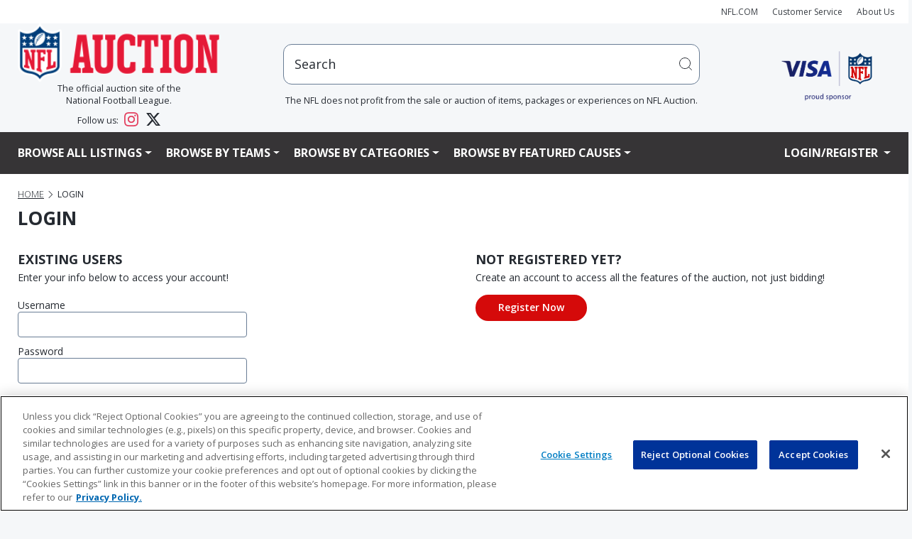

--- FILE ---
content_type: text/html;charset=UTF-8
request_url: https://nflauction.nfl.com/iSynApp/appUserLogin!input.action?sid=1100783&iSynRetUrl=https%3A%2F%2Fnflauction.nfl.com%2FiSynApp%2FauctionDisplay.action%3Fpb%3Dioc1-1471851434548506%26auctionId%3D4372338%26sid%3D1100783%26viewType%3Dhtml&msgidlist=&erridlist=&viewType=html
body_size: 19109
content:

















   





















<title>NFL Auction | The official auction site of the National Football League</title>
<meta name="title" content="">
<meta name="description" content="The official auction site of the National Football League. 100% of net proceeds are donated to support NFL and team charities.">
<meta name="keywords" content="">



  <meta property="og:title" content="NFL Auction | The official auction site of the National Football League" />

<meta property="og:type" content="website" />


  <meta property="og:description" content="The official auction site of the National Football League. 100% of net proceeds are donated to support NFL and team charities." />


	









 



















<!DOCTYPE HTML PUBLIC "-//W3C//DTD HTML 4.01//EN" "http://www.w3.org/TR/html4/strict.dtd">
<html lang="en" class="en_US logged-out no-js">
<head>
	











<script>

  var pageProps = {};
  window.pageName = "";
  var gtmImpressions = [];

    pageProps.pageName = "Login";

  // Categories, facets, promo groups

  var catsList = [];
  
  
  pageProps.catsList = catsList;
  pageProps.cats = catsList.join('/');

  var facetsList = [];
  
  pageProps.facetsList = facetsList;
  pageProps.facets = facetsList.join('+');

  var promoGroupsList = [];
  
  pageProps.promoGroupsList = promoGroupsList;
  pageProps.promoGroups = promoGroupsList.join('+');

  pageProps.section = "account";
  pageProps.subsection = "";

  pageProps.partner = "";
  
  
  messages = [];

  
  pageProps.messages = messages;

  // All variables set up. Now to build the dataLayer

  window.dataLayer = window.dataLayer || [];

  dataLayer.push ({
    "venueType": "prod",
    "lang": "en_US",
    "pageName": pageProps.pageName,
    "pageId": "login",
    "section": pageProps.section,
    "subsection": pageProps.subsection,
    "partner": pageProps.partner,
    "cats": pageProps.cats,
    "facets": pageProps.facets,
    "promoGroups": pageProps.promoGroups,
    "parameters": pageProps.parameters,
    "query": pageProps.query,
    "messages": pageProps.messages,
  });

  
  // Impressions

  
  // Detail

  
  // Enhanced ECommerce

  
  
  var gtmImpressions = [];

</script>




    <!-- Google Tag Manager -->
  <script>(function(w,d,s,l,i){w[l]=w[l]||[];w[l].push({'gtm.start':
  new Date().getTime(),event:'gtm.js'});var f=d.getElementsByTagName(s)[0],
  j=d.createElement(s),dl=l!='dataLayer'?'&l='+l:'';j.async=true;j.src=
  'https://www.googletagmanager.com/gtm.js?id='+i+dl;f.parentNode.insertBefore(j,f);
  })(window,document,'script','dataLayer','GTM-TZ6PNVGV');</script>
  <!-- End Google Tag Manager -->

  <!-- Google Tag Manager (noscript) -->
  <noscript><iframe src="https://www.googletagmanager.com/ns.html?id=GTM-TZ6PNVGV"
  height="0" width="0" style="display:none;visibility:hidden"></iframe></noscript>
  <!-- End Google Tag Manager (noscript) -->
	 <!-- Google Tag Manager -->
<script>(function(w,d,s,l,i){w[l]=w[l]||[];w[l].push({'gtm.start':
new Date().getTime(),event:'gtm.js'});var f=d.getElementsByTagName(s)[0],
j=d.createElement(s),dl=l!='dataLayer'?'&l='+l:'';j.async=true;j.src=
'https://www.googletagmanager.com/gtm.js?id='+i+dl;f.parentNode.insertBefore(j,f);
})(window,document,'script','dataLayer','GTM-WGZJS5Z');</script>
<!-- End Google Tag Manager -->
 	<meta http-equiv="Content-type" content="text/html; charset=utf-8">
	<title>NFL Auction | Login</title>
	<meta name="description" content="The official auction site of the National Football League. 100% of net proceeds are donated to support NFL and team charities." />
	<link rel="shortcut icon" href="https://vafloc01.s3.amazonaws.com/WBStatic/site1100783/img/favicon.png" type="image/png" />
	<link rel="apple-touch-icon" href="https://vafloc01.s3.amazonaws.com/WBStatic/site1100783/img/apple-touch-icon-57x57.png" />
	<link rel="apple-touch-icon" sizes="72x72" href="https://vafloc01.s3.amazonaws.com/WBStatic/site1100783/img/apple-touch-icon-72x72.png" />
	<link rel="apple-touch-icon" sizes="114x114" href="https://vafloc01.s3.amazonaws.com/WBStatic/site1100783/img/apple-touch-icon-114x114.png" />
	<meta http-equiv="X-UA-Compatible" content="IE=Edge,chrome=1" />
 	 <meta name="viewport" content="width=device-width, initial-scale=1.0">
		
	<link rel="stylesheet" type="text/css" href="https://vafloc01.s3.amazonaws.com/WBStatic/site1100783/dist/css/style.css?v=2.1">
	<link rel="stylesheet" type="text/css" href="https://vafloc01.s3.amazonaws.com/WBStatic/site1100783/dist/css/libs.css?v=2.1">


<!-- DJ AMP Begin -->
<script type="text/javascript">
;(function(j,u,m,p,i,n,g){if(!j[i]){j.DemandJumpAnalytics=j.DemandJumpAnalytics||[];
j.DemandJumpAnalytics.push(i);j[i]=function(){(j[i].q=j[i].q||[]).push(arguments)
};j[i].q=j[i].q||[];n=u.createElement(m);g=u.getElementsByTagName(m)[0];n.async=1;
n.src=p;g.parentNode.insertBefore(n,g)}}(window,document,"script","//cdn.demandjump.com/analytics/dj.js"
,"djpush"));

	window.djpush('newTracker', 'demandjump-analytics','analytics.demandjump.com', {
		appId: '1230010028-01',
		platform: 'web',
		cookieDomain: '.nfl.com',
		cookieName: 'djaim',
		contexts: {
			gaCookies: true,
			geolocation: false
		},
		post: true
	});




	window.djpush('trackPageView');


</script>
<!-- DJ AMP End -->
		<script type="text/javascript" charset="utf-8">
			window.libsReadyCallbacks = window.libsReadyCallbacks || [];

		</script>

	

</head>
<!-- $pgmode1 -->
<!--[if lt IE 7 ]> <body id="" class="ie ie6 "> <![endif]-->
<!--[if IE 7 ]> <body id="" class="ie ie7 "> <![endif]-->
<!--[if IE 8 ]> <body id="" class="ie ie8 "> <![endif]-->
<!--[if IE 9 ]> <body id="" class="ie9 "> <![endif]-->
<!--[if (gt IE 9) | !(IE)]><!--> 

<style>

body {
    overflow-x: hidden;
	padding-right: 0 !important;
}

.stage img {
	height: auto !important;
}

.list-item-card-container {
	width: 50px
}

.list-item-card-details {
	height: 80px;
}

@media (max-width: 576px) {


.cstfs-11 {
  font-size: 11px !important;
}

.cstfs-10 {
  font-size: 10px !important;
}

.cstfs-9 {
  font-size: 9px !important;
}

}






@media (max-width: 768px) {

.list-item-card-container {
	width: 25px
}

}






@media (min-width: 500px) and (max-width: 600px) {
	


	.auctionCardClass .linkAuction {
		font-size: 15px !important;
				justify-content: space-between !important;

	}
}

@media (max-width: 500px) {


	.auctionCardClass .linkAuction {
				font-size: 15px !important;

				justify-content: space-between !important;

	}

}
@media (max-width: 450px) {
	



	.auctionCardClass .linkAuction {
	}
}

@media (max-width: 400px) {
	
	

}

.fancy {
	margin: 30px 85px;
}

@media (max-width: 1110px) {
	.fancy {
		margin: 30px 75px;
	}
}

@media (max-width: 870px) {
	.fancy {
		margin: 30px 57px;
	}
}

@media (max-width: 767px) {
	.fancy {
		margin: 30px 142px;
	}
}

@media (max-width: 720px) {
	.fancy {
		margin: 30px 135px;
	}
}

@media (max-width: 665px) {
	.fancy {
		margin: 30px 123px;
	}
}

@media (max-width: 590px) {
	.fancy {
		margin: 30px 105px;
	}
}

@media (max-width: 490px) {
	.fancy {
		margin: 30px 86px;
	}
}

@media (max-width: 445px) {
	.fancy {
		margin: 30px 79px;
	}
}

@media (max-width: 420px) {
	.fancy {
		margin: 30px 72px;
	}
}

</style>



<body id="" class=" bg_">
	 <!-- Google Tag Manager (noscript) -->
<noscript>
  <iframe src="https://www.googletagmanager.com/ns.html?id=GTM-WGZJS5Z" height="0" width="0" style="display:none;visibility:hidden"></iframe>
</noscript>
<!-- End Google Tag Manager (noscript) -->
 	<div id="container" class="container-fluid p-0">
    
  
          
<a href="#content" class="skip">Skip to content</a>
<!-- <div class="row justify-content-end m-auto">
  <ul class="list-inline d-flex align-items-center justify-content-end">
    <li class="nav-item"><a href="http://www.nfl.com" target="_blank"><i class="fa fa-caret-left" aria-hidden="true"></i> NFL.COM</a></li>
    <li class="nav-item"><a href="/iSynApp/manageUserEmail!showEmailContactUsForm.action?sid=1100783">CUSTOMER SERVICE</a></li>
    <li class="nav-item"><a class="nav-link" href="/iSynApp/showPage.action?sid=1100783&pageName=aboutus">About Us</a></li>
    <li class="nav-item">
      <div class="social-links--header">
        <a target="_blank" href="https://www.facebook.com/NFLAuction/"><span class="fa fa-facebook"></span><span class="sr-only">Facebook</span></a>
        <a target="_blank" href="https://twitter.com/nflauction">
          <svg viewBox="0 0 24 24" aria-hidden="true" class="r-4qtqp9 r-yyyyoo r-dnmrzs r-bnwqim r-lrvibr r-m6rgpd r-1kihuf0 r-1nao33i r-1im9597 r-qn3fzs"><g><path d="M18.244 2.25h3.308l-7.227 8.26 8.502 11.24H16.17l-5.214-6.817L4.99 21.75H1.68l7.73-8.835L1.254 2.25H8.08l4.713 6.231zm-1.161 17.52h1.833L7.084 4.126H5.117z"></path></g></svg>
          <span class="sr-only">Twitter</span></a>
      </div>
    </li>
  </ul>
</div> -->
<nav class="navbar navbar-expand navbar-light bg-light py-2">
  <div class="container px-4 p-xxl-0 justify-content-end text-end">
    <ul class="navbar-nav flex-row justify-content-end align-items-center">
      <li class="nav-item">
        <a class="nav-link" style="font-size: 12px;" href="http://www.nfl.com" target="_blank">NFL.COM</a>
      </li>
      <li class="nav-item">
        <a class="nav-link" style="font-size: 12px;" href="/iSynApp/manageUserEmail!showEmailContactUsForm.action?sid=1100783">Customer Service</a>
      </li>
      <li class="nav-item">
        <a class="nav-link" style="font-size: 12px;" href="/iSynApp/showPage.action?sid=1100783&pageName=aboutus">About Us</a>
      </li>
                                                          </ul>
  </div>
</nav>
<div class="container px-4 p-xxl-0 second-row d-none d-lg-block">
  <div class="row mx-auto mb-3">
    <div class="col-3 col-xl-3 col-xxl-2 d-flex flex-column justify-content-center align-items-center">
      <a href="/iSynApp/showHomePage.action?sid=1100783" class="w-100"><img class="w-100" src="https://vafloc01.s3.amazonaws.com/WBStatic/site1100783/img/logo_NFLAuct_trans.png" alt="NFL logo"/></a>
      <div class="fs-6 text-center">
    The official auction site of the
    <br>
    National Football League. 
    <div style="margin-top: 8px;"></div>
    Follow us: 
    <a href="https://www.instagram.com/nflauction/?hl=en" class="text-decoration-none ms-2 me-3" target="_blank" rel="noopener noreferrer">
        <svg width="20" height="20" viewBox="0 0 24 24" fill="#E4405F" class="align-text-bottom">
            <path d="M12 2.163c3.204 0 3.584.012 4.85.07 3.252.148 4.771 1.691 4.919 4.919.058 1.265.069 1.645.069 4.849 0 3.205-.012 3.584-.069 4.849-.149 3.225-1.664 4.771-4.919 4.919-1.266.058-1.644.07-4.85.07-3.204 0-3.584-.012-4.849-.07-3.26-.149-4.771-1.699-4.919-4.92-.058-1.265-.07-1.644-.07-4.849 0-3.204.013-3.583.07-4.849.149-3.227 1.664-4.771 4.919-4.919 1.266-.057 1.645-.069 4.849-.069zm0-2.163c-3.259 0-3.667.014-4.947.072-4.358.2-6.78 2.618-6.98 6.98-.059 1.281-.073 1.689-.073 4.948 0 3.259.014 3.668.072 4.948.2 4.358 2.618 6.78 6.98 6.98 1.281.058 1.689.072 4.948.072 3.259 0 3.668-.014 4.948-.072 4.354-.2 6.782-2.618 6.979-6.98.059-1.28.073-1.689.073-4.948 0-3.259-.014-3.667-.072-4.947-.196-4.354-2.617-6.78-6.979-6.98-1.281-.059-1.69-.073-4.949-.073zm0 5.838c-3.403 0-6.162 2.759-6.162 6.162s2.759 6.163 6.162 6.163 6.162-2.759 6.162-6.163c0-3.403-2.759-6.162-6.162-6.162zm0 10.162c-2.209 0-4-1.79-4-4 0-2.209 1.791-4 4-4s4 1.791 4 4c0 2.21-1.791 4-4 4zm6.406-11.845c-.796 0-1.441.645-1.441 1.44s.645 1.44 1.441 1.44c.795 0 1.439-.645 1.439-1.44s-.644-1.44-1.439-1.44z"/>
        </svg>
    </a>
    <a href="https://x.com/nflauction" class="text-decoration-none" target="_blank" rel="noopener noreferrer">
        <svg width="20" height="20" viewBox="0 0 24 24" fill="currentColor" class="align-text-bottom">
            <path d="M18.901 1.153h3.68l-8.04 9.19L24 22.846h-7.406l-5.8-7.584-6.638 7.584H.474l8.6-9.83L0 1.154h7.594l5.243 6.932ZM17.61 20.644h2.039L6.486 3.24H4.298Z"/>
        </svg>
    </a>
</div>
    </div>
    <div class="col flex-column justify-content-center align-items-center d-none d-md-flex">
            <div class="col-md-10 mx-auto position-relative">
        <div id="search" class="nav-search pull-right w-100" >
          <form id="simpleSearchForm" action="/iSynApp/allAuction.action" method="get">
                        <input type="hidden" name="sid" value="1100783" />
            <input type="hidden" name="selectedCatId" value="11560" />
            <input type="hidden" name="rc" value="12" />
            <input type="hidden" name="sort" value="timeleft_asc" />
            <input type="hidden" name="queryfield" value="title" />
                <input type="hidden" name="pgmode1" value="search" />
                <input type="hidden" name="qMode" value="" />
                                    <input type="hidden" name="sort" value="timeleft_asc" />
                                <!-- <input style="width: 100% !important" id="inputSearchScript" type="text" placeholder="hi" onfocus="this.value = ''" value="Search" title="Search" name="query" class="field"> -->
            <div class="input-group positon-relative">
              <input type="text" class="form-control rounded-3 px-5 py-5" placeholder="hi" aria-label="users search input" aria-describedby="basic-addon2" onfocus="this.value = ''" value="Search" title="Search" name="query" id="inputSearchScript">
              <!-- <input type="submit" class="input-group-text" title="submit" value="" id="basic-addon2"> -->
              <button class="input-group-text border-0 position-absolute top-0 bottom-0 end-0 bg-transparent" type="submit">
                <svg width="20" height="20" viewBox="0 0 20 20" aria-hidden="true" class="DocSearch-Search-Icon"><path d="M14.386 14.386l4.0877 4.0877-4.0877-4.0877c-2.9418 2.9419-7.7115 2.9419-10.6533 0-2.9419-2.9418-2.9419-7.7115 0-10.6533 2.9418-2.9419 7.7115-2.9419 10.6533 0 2.9419 2.9418 2.9419 7.7115 0 10.6533z" stroke="currentColor" fill="none" fill-rule="evenodd" stroke-linecap="round" stroke-linejoin="round"></path></svg>
              </button>
              <!-- <span class="input-group-text" id="basic-addon2">@example.com</span> -->
            </div>
          </form>
          <div class="fs-6 text-center">The NFL does not profit from the sale or auction of items, packages or experiences on NFL Auction.</div>
        </div>
        <ul id="search_results_cntr" class='d-none search-result search-result-desktop'>
          <div id="loadingIcon" class="loadingIcon justify-content-center align-items-center" style="width:100%">
            <div class="loadingio-spinner-rolling-oy9j8001tab">
            <div class="ldio-bg2dcpmwzxk">
            <div></div>
            </div>
            </div>
          </div>
          <div id="search_results" class="search-result-inner">
          </div>
        </ul>
      </div>
    </div>
    <div class="col-2 col-xxl-1 d-flex justify-content-center align-items-center">
      <a class="col-xxl-8 col-md-9" target="$_blank" href="https://usa.visa.com/" ><img class="header__visa-sponser-logo w-100" src="https://vafloc01.s3.amazonaws.com/WBStatic/site1100783/img/Visa_NFLShield18_logo.png" alt="NFL prefers Visa logo"></a>
    </div>
  </div>
</div>
<div>
  <div class="main-nav" aria-label="Main menu">
    <nav class="navbar navbar-expand-lg navbar navbar-expand-lg navbar-dark px-5 bg-sm-light bg-md-light bg-lg-dark">
      <div class="container p-0">
        <div class="navbar-header w-100">
          <!-- <button type="button" class="navbar-toggle" data-bs-toggle="collapse" data-bs-target="#mainNavBar">
            <span class="icon-bar"></span>
            <span class="icon-bar"></span>
            <span class="icon-bar"></span>
          </button> -->
          <div class="d-flex justify-content-between d-lg-none">
            <a href="/iSynApp/showHomePage.action?sid=1100783" class="col-4"><img class="w-100" src="https://vafloc01.s3.amazonaws.com/WBStatic/site1100783/img/logo_NFLAuct_trans.png" alt="NFL logo"/></a>
            <button class="navbar-toggler text-lg-light text-def-ink" type="button" data-bs-toggle="collapse" data-bs-target="#mainNavBar" aria-controls="navbarSupportedContent" aria-expanded="false" aria-label="Toggle navigation">
              <i class="fa fa-bars fs-3"></i>
              <!-- <span class="navbar-toggler-icon text-lg-light text-def-ink"></span> -->
            </button>
          </div>

          <!-- w-100 navbar-collapse collapse show justify-content-betwen row -->
                    <div class="w-100 collapse navbar-collapse justify-content-betwen row mx-auto fw-bold" id="mainNavBar">
            <ul class="navbar-nav col-lg-10 text-uppercase pe-0">
              <li class="d-block d-lg-none">
                <div class="w-100 d-block bg-light position-relative rounded-5"  id="search-mob" class="nav-search">
                  <form  class="w-100 d-flex justify-content-between" id="simpleSearchForm" action="/iSynApp/allAuction.action" method="get" onsubmit="submitFormMobile(event)">
                    <input type="hidden" name="sid" value="1100783" />
                    <input type="hidden" name="selectedCatId" value="11560" />
                    <input type="hidden" name="rc" value="12" />
                    <input type="hidden" name="queryfield" value="title" />
                    <input type="hidden" name="pgmode1" value="search" />
                    <input type="hidden" name="qMode" value="" />
                                            <input type="hidden" name="sort" value="timeleft_asc" />
                                        <input id="inputSearchScriptMobile" type="text" onfocus="this.value = ''" value="Search" title="Search" name="query" class="form-control rounded-3 px-5 py-3">
                                        <button class="input-group-text border-0 position-absolute top-0 bottom-0 end-0 bg-transparent" type="submit">
                      <svg width="15" height="15" viewBox="0 0 20 20" aria-hidden="true" class="DocSearch-Search-Icon"><path d="M14.386 14.386l4.0877 4.0877-4.0877-4.0877c-2.9418 2.9419-7.7115 2.9419-10.6533 0-2.9419-2.9418-2.9419-7.7115 0-10.6533 2.9418-2.9419 7.7115-2.9419 10.6533 0 2.9419 2.9418 2.9419 7.7115 0 10.6533z" stroke="currentColor" fill="none" fill-rule="evenodd" stroke-linecap="round" stroke-linejoin="round"></path></svg>
                    </button>

                  </form>
                  <ul id="search_results_cntr_mobile" class='d-none search-result-mobile search-result-mobile'>
                    <div id="search_results_mobile" class="search-result-inner-mobile">
                    </div>
                  </ul>
                </div>
              </li>
                 <!-- LISTTING -->
              <li class="dropdown nav-item">
                <a class="dropdown-toggle nav-link text-lg-light text-def-ink cstfs-16 fw-bold" href="#" role="button" id="dropdownMenuLink" data-bs-toggle="dropdown" aria-haspopup="true">Browse All Listings</a>
                <ul class="dropdown-menu cstfs-14 fw-semibold" role="menu">
                                  <li >
                                        <a class="dropdown-item fw-semibold" href="/all-teams/viewall/isynmv1/alla/list&pgmode1=viewall&rc=12&sort=curbid_desc">View All Listings</a>
                  </li>
                  <li>
                                        <a class="dropdown-item fw-semibold" href="/all-teams/hotitems/isynmv1/alla/list?&pgmode1=hotitems&rc=12&sort=curbid_desc">Hot Items</a></li>
                  <li >
                                        <a class="dropdown-item fw-semibold" href="/all-teams/justopened/isynmv1/alla/list?sort=createts_desc&pgmode1=justopened&rc=12"
                    >Just Opened</a>
                  </li>
                  <li >
                                        <a class="dropdown-item fw-semibold" href="/all-teams/closingsoon/isynmv1/alla/list?&pgmode1=closingsoon&rc=12"
                    >Closing Soon</a>
                  </li>
                  <li >
                                        <a class="dropdown-item fw-semibold" href="/all-teams/recentlysold/isynmv1/alla/list?&sort=timeleft_desc&qMode=closed&queryTokenList[0].type=openbrac&queryTokenList[0].name=&queryTokenList[0].value1=&queryTokenList[0].value2=&queryTokenList[1].type=fieldmatch&queryTokenList[1].name=soldStatus&queryTokenList[1].value1=allsold&queryTokenList[1].value2=&queryTokenList[2].type=operor&queryTokenList[2].name=&queryTokenList[2].value1=&queryTokenList[2].value2=&queryTokenList[3].type=fieldmatch&queryTokenList[3].name=soldStatus&queryTokenList[3].value1=partsold&queryTokenList[3].value2=&queryTokenList[4].type=closebrac&queryTokenList[4].name=&queryTokenList[4].value1=&queryTokenList[4].value2=&pgmode1=recentlysold&rc=12"
                    >Recently Closed</a>
                  </li>
                  <li >
                                        <a class="dropdown-item fw-semibold" href="/all-teams/binitems/isynmv1/alla/list?sid=1100783&binAllowedList[0]=bidorbin&pgmode1=bidorbin&sort=curbid_desc&rc=12">Bid Or Buy Now Items</a>
                  </li>
                  <li >
                                        <a class="dropdown-item fw-semibold" href="/all-teams/binitems/isynmv1/alla/list?sid=1100783&binAllowedList[0]=binonly&pgmode1=binitems&sort=curbid_desc&rc=12">Buy Now Items</a>
                  </li>
                </ul>
              </li>
              <!-- TEAMS -->
              <li class="dropdown menu-large position-static">
                <a href="#" class="dropdown-toggle nav-link text-def-ink text-lg-light cstfs-16 fw-bold" data-bs-toggle="dropdown">Browse By Teams</a>
                <ul class="dropdown-menu cstfs-14 fw-semibold megamenu row start-0 end-0 ">
                  <li id="teamListImages" class="row flex-row mx-auto">
                                                                                                                                                                                                                                                                                                                                                                                                                                        <div class="col-sm-6 col-md-4 col-lg-3 nav-logo-con">
                                      <a class="nav-link text-dark w-100 nav-logos d-flex justify-content-center align-items-center" data-destination="ravens"href="/iSynApp/showPage.action?sid=1100783&pageName=partners&pgmode1=ravens&pgmode2=team&rc=12&sort=curbid_desc">
                                          
<img src="https://vafloc02.s3.amazonaws.com/isyn/images/f821/img-2135821-f.png" >                                          <div class="ms-2 col cstfs-14 fw-semibold">Baltimore Ravens</div>
                                      </a>
                                  </div>
                                                                                                                                                                                                                                                                                                                                                                                                                                                                                                <div class="col-sm-6 col-md-4 col-lg-3 nav-logo-con">
                                      <a class="nav-link text-dark w-100 nav-logos d-flex justify-content-center align-items-center" data-destination="bengals"href="/iSynApp/showPage.action?sid=1100783&pageName=partners&pgmode1=bengals&pgmode2=team&rc=12&sort=curbid_desc">
                                          
<img src="https://vafloc02.s3.amazonaws.com/isyn/images/f921/img-2135921-f.png" >                                          <div class="ms-2 col cstfs-14 fw-semibold">Cincinnati Bengals</div>
                                      </a>
                                  </div>
                                                                                                                                                                        <div class="col-sm-6 col-md-4 col-lg-3 nav-logo-con">
                                      <a class="nav-link text-dark w-100 nav-logos d-flex justify-content-center align-items-center" data-destination="browns"href="/iSynApp/showPage.action?sid=1100783&pageName=partners&pgmode1=browns&pgmode2=team&rc=12&sort=curbid_desc">
                                          
<img src="https://vafloc02.s3.amazonaws.com/isyn/images/f160/img-2142160-f.png" >                                          <div class="ms-2 col cstfs-14 fw-semibold">Cleveland Browns</div>
                                      </a>
                                  </div>
                                                                                                                                                                                                                                                                                                                                                                                                                                                                                                                                                                                                                                                                                                                                                                                                                                                                                                                                                                                                                                                                                                                                                                                                                                                                                                                                                                                                                                                                                                                                                                                                                                                                                                                                                                                                                                                                                                                                                                                                                                                                                                                        <div class="col-sm-6 col-md-4 col-lg-3 nav-logo-con">
                                      <a class="nav-link text-dark w-100 nav-logos d-flex justify-content-center align-items-center" data-destination="steelers"href="/iSynApp/showPage.action?sid=1100783&pageName=partners&pgmode1=steelers&pgmode2=team&rc=12&sort=curbid_desc">
                                          
<img src="https://vafloc02.s3.amazonaws.com/isyn/images/f497/img-2134497-f.png" >                                          <div class="ms-2 col cstfs-14 fw-semibold">Pittsburgh Steelers</div>
                                      </a>
                                  </div>
                                                                                                                                                                                                                                                                                                                                                                                                                                                                                                                                                                                                                                                                                                                                                                                                                                                                                                                                                                                                                                                                                                                                                                                                                                                                                                                                                                                                                                                                                                                                                                                                                                                                                                                                                                                                                                                                                                                                                                                                                                                                                                          <div class="col-sm-6 col-md-4 col-lg-3 nav-logo-con">
                                      <a class="nav-link text-dark w-100 nav-logos d-flex justify-content-center align-items-center" data-destination="texans"href="/iSynApp/showPage.action?sid=1100783&pageName=partners&pgmode1=texans&pgmode2=team&rc=12&sort=curbid_desc">
                                          
<img src="https://vafloc02.s3.amazonaws.com/isyn/images/f263/img-2141263-f.png" >                                          <div class="ms-2 col cstfs-14 fw-semibold">Houston Texans</div>
                                      </a>
                                  </div>
                                                                                                                                                                        <div class="col-sm-6 col-md-4 col-lg-3 nav-logo-con">
                                      <a class="nav-link text-dark w-100 nav-logos d-flex justify-content-center align-items-center" data-destination="colts"href="/iSynApp/showPage.action?sid=1100783&pageName=partners&pgmode1=colts&pgmode2=team&rc=12&sort=curbid_desc">
                                          
<img src="https://vafloc02.s3.amazonaws.com/isyn/images/f786/img-2135786-f.png" >                                          <div class="ms-2 col cstfs-14 fw-semibold">Indianapolis Colts</div>
                                      </a>
                                  </div>
                                                                                                                                                                        <div class="col-sm-6 col-md-4 col-lg-3 nav-logo-con">
                                      <a class="nav-link text-dark w-100 nav-logos d-flex justify-content-center align-items-center" data-destination="jaguars"href="/iSynApp/showPage.action?sid=1100783&pageName=partners&pgmode1=jaguars&pgmode2=team&rc=12&sort=curbid_desc">
                                          
<img src="https://vafloc02.s3.amazonaws.com/isyn/images/f248/img-2134248-f.png" >                                          <div class="ms-2 col cstfs-14 fw-semibold">Jacksonville Jaguars</div>
                                      </a>
                                  </div>
                                                                                                                                                                                                                                                                                                                                                                                                                                                                                                                                                                                                                                                                                                                                                                                                                                                                                                                                                                                                                                                                                                                                                                                                                                                                                                                                                                                                                                                                                                                                                                                                                                                                                                                                                                                                <div class="col-sm-6 col-md-4 col-lg-3 nav-logo-con">
                                      <a class="nav-link text-dark w-100 nav-logos d-flex justify-content-center align-items-center" data-destination="titans"href="/iSynApp/showPage.action?sid=1100783&pageName=partners&pgmode1=titans&pgmode2=team&rc=12&sort=curbid_desc">
                                          
<img src="https://vafloc02.s3.amazonaws.com/isyn/images/f942/img-2141942-f.png" >                                          <div class="ms-2 col cstfs-14 fw-semibold">Tennessee Titans</div>
                                      </a>
                                  </div>
                                                                                                                                                                                                                                                                                                                                                                                                                                                                                                                                                                                                                                                                                                  <div class="col-sm-6 col-md-4 col-lg-3 nav-logo-con">
                                      <a class="nav-link text-dark w-100 nav-logos d-flex justify-content-center align-items-center" data-destination="bills"href="/iSynApp/showPage.action?sid=1100783&pageName=partners&pgmode1=bills&pgmode2=team&rc=12&sort=curbid_desc">
                                          
<img src="https://vafloc02.s3.amazonaws.com/isyn/images/f940/img-2135940-f.png" >                                          <div class="ms-2 col cstfs-14 fw-semibold">Buffalo Bills</div>
                                      </a>
                                  </div>
                                                                                                                                                                                                                                                                                                                                                                                                                                                                                                                                                                                                                                                                                                                                                                                                                                                                                                                                                                                                                                                                                                                                                                                                                                                                                                                                                                                                                                                                                                                                                                                                                                                                                                                                                                                                <div class="col-sm-6 col-md-4 col-lg-3 nav-logo-con">
                                      <a class="nav-link text-dark w-100 nav-logos d-flex justify-content-center align-items-center" data-destination="dolphins"href="/iSynApp/showPage.action?sid=1100783&pageName=partners&pgmode1=dolphins&pgmode2=team&rc=12&sort=curbid_desc">
                                          
<img src="https://vafloc02.s3.amazonaws.com/isyn/images/f498/img-2134498-f.png" >                                          <div class="ms-2 col cstfs-14 fw-semibold">Miami Dolphins</div>
                                      </a>
                                  </div>
                                                                                                                                                                                                                                                                                <div class="col-sm-6 col-md-4 col-lg-3 nav-logo-con">
                                      <a class="nav-link text-dark w-100 nav-logos d-flex justify-content-center align-items-center" data-destination="patriots"href="/iSynApp/showPage.action?sid=1100783&pageName=partners&pgmode1=patriots&pgmode2=team&rc=12&sort=curbid_desc">
                                          
<img src="https://vafloc02.s3.amazonaws.com/isyn/images/f633/img-2134633-f.png" >                                          <div class="ms-2 col cstfs-14 fw-semibold">New England Patriots</div>
                                      </a>
                                  </div>
                                                                                                                                                                                                                                                                                                                                                                                        <div class="col-sm-6 col-md-4 col-lg-3 nav-logo-con">
                                      <a class="nav-link text-dark w-100 nav-logos d-flex justify-content-center align-items-center" data-destination="jets"href="/iSynApp/showPage.action?sid=1100783&pageName=partners&pgmode1=jets&pgmode2=team&rc=12&sort=curbid_desc">
                                          
<img src="https://vafloc02.s3.amazonaws.com/isyn/images/f264/img-2141264-f.png" >                                          <div class="ms-2 col cstfs-14 fw-semibold">New York Jets</div>
                                      </a>
                                  </div>
                                                                                                                                                                                                                                                                                                                                                                                                                                                                                                                                                                                                                                                                                                                                                                                                                                                                                                                                                                                                                                                                                                                                                                                                                                                                                                                                                                                                                                                                                                                                                                                                                                                                                                                                                                                                                                                                                                                                                                                                  <div class="col-sm-6 col-md-4 col-lg-3 nav-logo-con">
                                      <a class="nav-link text-dark w-100 nav-logos d-flex justify-content-center align-items-center" data-destination="broncos"href="/iSynApp/showPage.action?sid=1100783&pageName=partners&pgmode1=broncos&pgmode2=team&rc=12&sort=curbid_desc">
                                          
<img src="https://vafloc02.s3.amazonaws.com/isyn/images/f250/img-2134250-f.png" >                                          <div class="ms-2 col cstfs-14 fw-semibold">Denver Broncos</div>
                                      </a>
                                  </div>
                                                                                                                                                                                                                                                                                                                                                                                                                                                                                                                                                                                                                                                                                                                <div class="col-sm-6 col-md-4 col-lg-3 nav-logo-con">
                                      <a class="nav-link text-dark w-100 nav-logos d-flex justify-content-center align-items-center" data-destination="chiefs"href="/iSynApp/showPage.action?sid=1100783&pageName=partners&pgmode1=chiefs&pgmode2=team&rc=12&sort=curbid_desc">
                                          
<img src="https://vafloc02.s3.amazonaws.com/isyn/images/f783/img-2135783-f.png" >                                          <div class="ms-2 col cstfs-14 fw-semibold">Kansas City Chiefs</div>
                                      </a>
                                  </div>
                                                                                                                                                                        <div class="col-sm-6 col-md-4 col-lg-3 nav-logo-con">
                                      <a class="nav-link text-dark w-100 nav-logos d-flex justify-content-center align-items-center" data-destination="raiders"href="/iSynApp/showPage.action?sid=1100783&pageName=partners&pgmode1=raiders&pgmode2=team&rc=12&sort=curbid_desc">
                                          
<img src="https://vafloc02.s3.amazonaws.com/isyn/images/f940/img-2141940-f.png" >                                          <div class="ms-2 col cstfs-14 fw-semibold">Las Vegas Raiders</div>
                                      </a>
                                  </div>
                                                                                                                                                                        <div class="col-sm-6 col-md-4 col-lg-3 nav-logo-con">
                                      <a class="nav-link text-dark w-100 nav-logos d-flex justify-content-center align-items-center" data-destination="chargers"href="/iSynApp/showPage.action?sid=1100783&pageName=partners&pgmode1=chargers&pgmode2=team&rc=12&sort=curbid_desc">
                                          
<img src="https://vafloc02.s3.amazonaws.com/isyn/images/f499/img-2134499-f.png" >                                          <div class="ms-2 col cstfs-14 fw-semibold">Los Angeles Chargers</div>
                                      </a>
                                  </div>
                                                                                                                                                                                                                                                                                                                                                                                                                                                                                                                                                                                                                                                                                                                                                                                                                                                                                                                                                                                                                                                                                                                                                                                                                                                                                                                                                                                                                                                                                                                                                                                                                                                                                                                                                                                                                                                                                                                                                                                                                                                                                                                                                                                                                                                                                                                                                                <div class="col-sm-6 col-md-4 col-lg-3 nav-logo-con">
                                      <a class="nav-link text-dark w-100 nav-logos d-flex justify-content-center align-items-center" data-destination="bears"href="/iSynApp/showPage.action?sid=1100783&pageName=partners&pgmode1=bears&pgmode2=team&rc=12&sort=curbid_desc">
                                          
<img src="https://vafloc02.s3.amazonaws.com/isyn/images/f941/img-2141941-f.png" >                                          <div class="ms-2 col cstfs-14 fw-semibold">Chicago Bears</div>
                                      </a>
                                  </div>
                                                                                                                                                                                                                                                                                                                                                                                                                                                                                                                                                                                                        <div class="col-sm-6 col-md-4 col-lg-3 nav-logo-con">
                                      <a class="nav-link text-dark w-100 nav-logos d-flex justify-content-center align-items-center" data-destination="lions"href="/iSynApp/showPage.action?sid=1100783&pageName=partners&pgmode1=lions&pgmode2=team&rc=12&sort=curbid_desc">
                                          
<img src="https://vafloc02.s3.amazonaws.com/isyn/images/f249/img-2134249-f.png" >                                          <div class="ms-2 col cstfs-14 fw-semibold">Detroit Lions</div>
                                      </a>
                                  </div>
                                                                                                                                                                        <div class="col-sm-6 col-md-4 col-lg-3 nav-logo-con">
                                      <a class="nav-link text-dark w-100 nav-logos d-flex justify-content-center align-items-center" data-destination="packers"href="/iSynApp/showPage.action?sid=1100783&pageName=partners&pgmode1=packers&pgmode2=team&rc=12&sort=curbid_desc">
                                          
<img src="https://vafloc02.s3.amazonaws.com/isyn/images/f495/img-2134495-f.png" >                                          <div class="ms-2 col cstfs-14 fw-semibold">Green Bay Packers</div>
                                      </a>
                                  </div>
                                                                                                                                                                                                                                                                                                                                                                                                                                                                                                                                                                                                                                                                                                                                                                                                                                                                                                                                                                                                                                        <div class="col-sm-6 col-md-4 col-lg-3 nav-logo-con">
                                      <a class="nav-link text-dark w-100 nav-logos d-flex justify-content-center align-items-center" data-destination="vikings"href="/iSynApp/showPage.action?sid=1100783&pageName=partners&pgmode1=vikings&pgmode2=team&rc=12&sort=curbid_desc">
                                          
<img src="https://vafloc02.s3.amazonaws.com/isyn/images/f632/img-2134632-f.png" >                                          <div class="ms-2 col cstfs-14 fw-semibold">Minnesota Vikings</div>
                                      </a>
                                  </div>
                                                                                                                                                                                                                                                                                                                                                                                                                                                                                                                                                                                                                                                                                                                                                                                                                                                                                                                                                                                                                                                                                                                                                                                                                                                                                                                                                                                                                                                                                                                                                                  <div class="col-sm-6 col-md-4 col-lg-3 nav-logo-con">
                                      <a class="nav-link text-dark w-100 nav-logos d-flex justify-content-center align-items-center" data-destination="falcons"href="/iSynApp/showPage.action?sid=1100783&pageName=partners&pgmode1=falcons&pgmode2=team&rc=12&sort=curbid_desc">
                                          
<img src="https://vafloc02.s3.amazonaws.com/isyn/images/f637/img-2134637-f.png" >                                          <div class="ms-2 col cstfs-14 fw-semibold">Atlanta Falcons</div>
                                      </a>
                                  </div>
                                                                                                                                                                                                                                                                                                                                                                                        <div class="col-sm-6 col-md-4 col-lg-3 nav-logo-con">
                                      <a class="nav-link text-dark w-100 nav-logos d-flex justify-content-center align-items-center" data-destination="panthers"href="/iSynApp/showPage.action?sid=1100783&pageName=partners&pgmode1=panthers&pgmode2=team&rc=12&sort=curbid_desc">
                                          
<img src="https://vafloc02.s3.amazonaws.com/isyn/images/f262/img-2141262-f.png" >                                          <div class="ms-2 col cstfs-14 fw-semibold">Carolina Panthers</div>
                                      </a>
                                  </div>
                                                                                                                                                                                                                                                                                                                                                                                                                                                                                                                                                                                                                                                                                                                                                                                                                                                                                                                                                                                                                                                                                                                                                                                                                                                                                                                                                                                                                                                                                                                                                                                                                                                                                                                                                                                                                                                                                                                                                                                                                <div class="col-sm-6 col-md-4 col-lg-3 nav-logo-con">
                                      <a class="nav-link text-dark w-100 nav-logos d-flex justify-content-center align-items-center" data-destination="saints"href="/iSynApp/showPage.action?sid=1100783&pageName=partners&pgmode1=saints&pgmode2=team&rc=12&sort=curbid_desc">
                                          
<img src="https://vafloc02.s3.amazonaws.com/isyn/images/f496/img-2134496-f.png" >                                          <div class="ms-2 col cstfs-14 fw-semibold">New Orleans Saints</div>
                                      </a>
                                  </div>
                                                                                                                                                                                                                                                                                                                                                                                                                                                                                                                                                                                                                                                                                                                                                                                                                        <div class="col-sm-6 col-md-4 col-lg-3 nav-logo-con">
                                      <a class="nav-link text-dark w-100 nav-logos d-flex justify-content-center align-items-center" data-destination="buccaneers"href="/iSynApp/showPage.action?sid=1100783&pageName=partners&pgmode1=buccaneers&pgmode2=team&rc=12&sort=curbid_desc">
                                          
<img src="https://vafloc02.s3.amazonaws.com/isyn/images/f251/img-2134251-f.png" >                                          <div class="ms-2 col cstfs-14 fw-semibold">Tampa Bay Buccaneers</div>
                                      </a>
                                  </div>
                                                                                                                                                                                                                                                                                                                                                                                                                                                                                                                                                                                                                                                                                                                                                                                                                                                                                                                                                                                                                                                                                                                                                                                                                                                                                                                                                  <div class="col-sm-6 col-md-4 col-lg-3 nav-logo-con">
                                      <a class="nav-link text-dark w-100 nav-logos d-flex justify-content-center align-items-center" data-destination="cowboys"href="/iSynApp/showPage.action?sid=1100783&pageName=partners&pgmode1=cowboys&pgmode2=team&rc=12&sort=curbid_desc">
                                          
<img src="https://vafloc02.s3.amazonaws.com/isyn/images/f631/img-2134631-f.png" >                                          <div class="ms-2 col cstfs-14 fw-semibold">Dallas Cowboys</div>
                                      </a>
                                  </div>
                                                                                                                                                                                                                                                                                                                                                                                                                                                                                                                                                                                                                                                                                                                                                                                                                                                                                                                                                                                                                                                                                                                                                                                                                                                                                                                                                                                                                                                                                                                                                                                                                                                                                        <div class="col-sm-6 col-md-4 col-lg-3 nav-logo-con">
                                      <a class="nav-link text-dark w-100 nav-logos d-flex justify-content-center align-items-center" data-destination="giants"href="/iSynApp/showPage.action?sid=1100783&pageName=partners&pgmode1=giants&pgmode2=team&rc=12&sort=curbid_desc">
                                          
<img src="https://vafloc02.s3.amazonaws.com/isyn/images/f920/img-2135920-f.png" >                                          <div class="ms-2 col cstfs-14 fw-semibold">New York Giants</div>
                                      </a>
                                  </div>
                                                                                                                                                                                                                                                                                <div class="col-sm-6 col-md-4 col-lg-3 nav-logo-con">
                                      <a class="nav-link text-dark w-100 nav-logos d-flex justify-content-center align-items-center" data-destination="eagles"href="/iSynApp/showPage.action?sid=1100783&pageName=partners&pgmode1=eagles&pgmode2=team&rc=12&sort=curbid_desc">
                                          
<img src="https://vafloc02.s3.amazonaws.com/isyn/images/f634/img-2134634-f.png" >                                          <div class="ms-2 col cstfs-14 fw-semibold">Philadelphia Eagles</div>
                                      </a>
                                  </div>
                                                                                                                                                                                                                                                                                                                                                                                                                                                                                                                                                                                                                                                                                                                <div class="col-sm-6 col-md-4 col-lg-3 nav-logo-con">
                                      <a class="nav-link text-dark w-100 nav-logos d-flex justify-content-center align-items-center" data-destination="commanders"href="/iSynApp/showPage.action?sid=1100783&pageName=partners&pgmode1=commanders&pgmode2=team&rc=12&sort=curbid_desc">
                                          
<img src="https://vafloc02.s3.amazonaws.com/isyn/images/f252/img-2134252-f.png" >                                          <div class="ms-2 col cstfs-14 fw-semibold">Washington Commanders</div>
                                      </a>
                                  </div>
                                                                                                                                                                                                                                                                  <div class="col-sm-6 col-md-4 col-lg-3 nav-logo-con">
                                      <a class="nav-link text-dark w-100 nav-logos d-flex justify-content-center align-items-center" data-destination="cardinals"href="/iSynApp/showPage.action?sid=1100783&pageName=partners&pgmode1=cardinals&pgmode2=team&rc=12&sort=curbid_desc">
                                          
<img src="https://vafloc02.s3.amazonaws.com/isyn/images/f922/img-2135922-f.png" alt="cardinals logo" >                                          <div class="ms-2 col cstfs-14 fw-semibold">Arizona Cardinals</div>
                                      </a>
                                  </div>
                                                                                                                                                                                                                                                                                                                                                                                                                                                                                                                                                                                                                                                                                                                                                                                                                                                                                                                                                                                                                                                                                                                                                                                                                                                                                                                                                                                                                                                                                                                                                                                                                                                                                                                                                                                                                                                                                                                                                                                                                <div class="col-sm-6 col-md-4 col-lg-3 nav-logo-con">
                                      <a class="nav-link text-dark w-100 nav-logos d-flex justify-content-center align-items-center" data-destination="rams"href="/iSynApp/showPage.action?sid=1100783&pageName=partners&pgmode1=rams&pgmode2=team&rc=12&sort=curbid_desc">
                                          
<img  src="https://vafloc02.s3.amazonaws.com/isyn/images/f822/img-2135822-f.png" >                                          <div class="ms-2 col cstfs-14 fw-semibold">Los Angeles Rams</div>
                                      </a>
                                  </div>
                                                                                                                                                                                                                                                                                                                                                                                                                                                                                                                                                                                                                                                                                                                                                                                                                                                                                                                                                                                                                                        <div class="col-sm-6 col-md-4 col-lg-3 nav-logo-con">
                                      <a class="nav-link text-dark w-100 nav-logos d-flex justify-content-center align-items-center" data-destination="niners"href="/iSynApp/showPage.action?sid=1100783&pageName=partners&pgmode1=niners&pgmode2=team&rc=12&sort=curbid_desc">
                                          
<img src="https://vafloc02.s3.amazonaws.com/isyn/images/f140/img-2142140-f.png" >                                          <div class="ms-2 col cstfs-14 fw-semibold">San Francisco 49ers</div>
                                      </a>
                                  </div>
                                                                                                                                                                        <div class="col-sm-6 col-md-4 col-lg-3 nav-logo-con">
                                      <a class="nav-link text-dark w-100 nav-logos d-flex justify-content-center align-items-center" data-destination="seahawks"href="/iSynApp/showPage.action?sid=1100783&pageName=partners&pgmode1=seahawks&pgmode2=team&rc=12&sort=curbid_desc">
                                          
<img src="https://vafloc02.s3.amazonaws.com/isyn/images/f941/img-2135941-f.png" >                                          <div class="ms-2 col cstfs-14 fw-semibold">Seattle Seahawks</div>
                                      </a>
                                  </div>
                                                                                                                                                                                                                                                                                                                                                                                                                                                    
                  </li>
                </ul>
              </li>
              <!-- CATEGORIES -->
              <li class="dropdown nav-item">
                <a class="dropdown-toggle nav-link text-def-ink text-lg-light cstfs-16 fw-bold" data-bs-toggle="dropdown" href="#">Browse By Categories</a>
                <ul class="dropdown-menu cstfs-14 fw-semibold">
                                                                                                                                                                          <li>
                          <a class="dropdown-item fw-semibold" href="/all-teams/equipment/isynmv1/alla/list?selectedCatId=11580&pgmode1=catpage&rc=12&sort=curbid_desc">Equipment</a>
                        </li>
                                                                                                                                                                                                                                                                <li>
                          <a class="dropdown-item fw-semibold" href="/all-teams/footballs/isynmv1/alla/list?selectedCatId=11620&pgmode1=catpage&rc=12&sort=curbid_desc">Footballs</a>
                        </li>
                                                                                                                                                                                                                          <li>
                          <a class="dropdown-item fw-semibold" href="/all-teams/jerseys/isynmv1/alla/list?selectedCatId=11601&pgmode1=catpage&rc=12&sort=curbid_desc">Jerseys</a>
                        </li>
                                                                                                                                                                                                                          <li>
                          <a class="dropdown-item fw-semibold" href="/all-teams/helmets/isynmv1/alla/list?selectedCatId=11581&pgmode1=catpage&rc=12&sort=curbid_desc">Helmets</a>
                        </li>
                                                                                                                                                                                                                          <li>
                          <a class="dropdown-item fw-semibold" href="/all-teams/mini-helmets/isynmv1/alla/list?selectedCatId=11621&pgmode1=catpage&rc=12&sort=curbid_desc">Mini-Helmets</a>
                        </li>
                                                                                                                                                                                                                          <li>
                          <a class="dropdown-item fw-semibold" href="/all-teams/photos/isynmv1/alla/list?selectedCatId=11640&pgmode1=catpage&rc=12&sort=curbid_desc">Photos</a>
                        </li>
                                                                                                                                                                                                                                                                <li>
                          <a class="dropdown-item fw-semibold" href="/all-teams/clothing/isynmv1/alla/list?selectedCatId=15520&pgmode1=catpage&rc=12&sort=curbid_desc">Clothing</a>
                        </li>
                                                                                                                                                                                                                          <li>
                          <a class="dropdown-item fw-semibold" href="/all-teams/unique/isynmv1/alla/list?selectedCatId=16220&pgmode1=catpage&rc=12&sort=curbid_desc">Unique</a>
                        </li>
                                                                                                                                                                                                                                                                <li>
                          <a class="dropdown-item fw-semibold" href="/all-teams/tickets-amp-experiences/isynmv1/alla/list?selectedCatId=24560&pgmode1=catpage&rc=12&sort=curbid_desc">Tickets &amp; Experiences</a>
                        </li>
                                                                                                    </ul>
              </li>
           
                  <!--                                                                                                                                                                                                                                                                                                                                                                                                                                                                                                                                                                                                                                                                                                                                                                                                                                                                                                                                                                                                                                                                                                                                                                                                                                                                                                                                                                                                                                                                                                                                                                                                                                                                                                                                                                                                                                                                                                                                                                                                                                                                                                                                                                                                                                                              -->
<!-- FEATURED CAUSE -->
                                                                                                                                                                                                                                                                                                                                                                                                                                                                                                                                                                                                                                                                                                                                                                                                                                                                                                                                                                                                                                                                                    
                  <!-- FEATURED CAUSE -->
<li class="dropdown menu-large position-static">
    <a class="dropdown-toggle nav-link text-def-ink text-lg-light cstfs-16 fw-bold" data-bs-toggle="dropdown" href="#">Browse By Featured Causes</a>
    <ul class="dropdown-menu cstfs-14 fw-semibold megamenu row start-0 end-0">
        <li class="row flex-row mx-auto">
            
            
            <!-- Single row layout for all causes -->
            <div class="col-12">
                <div id="causeListImages" class="row mx-auto">
                                                                                                                                                                                                    <div class="col-sm-6 col-md-4 col-lg-3 nav-logo-con">   
                                    <a class="nav-link text-dark w-100 nav-logos d-flex justify-content-center align-items-center" href="/iSynApp/showPage.action?sid=1100783&pageName=partners&pgmode1=bca&pgmode2=partner&pgmode3=curbid_desc&rc=12&sort=curbid_desc">
                                        
<img src="https://vafloc02.s3.amazonaws.com/isyn/images/f161/img-2142161-f.png" >                                        <div class="ms-2 col cstfs-14 fw-semibold">Crucial Catch</div>
                                    </a>
                                </div>
                                                                                                                                                                                    <div class="col-sm-6 col-md-4 col-lg-3 nav-logo-con">   
                                    <a class="nav-link text-dark w-100 nav-logos d-flex justify-content-center align-items-center" href="/iSynApp/showPage.action?sid=1100783&pageName=partners&pgmode1=halloffame&pgmode2=partner&pgmode3=curbid_desc&rc=12&sort=curbid_desc">
                                        
<img src="https://vafloc02.s3.amazonaws.com/isyn/images/f141/img-2142141-f.png" >                                        <div class="ms-2 col cstfs-14 fw-semibold">Hall of Fame</div>
                                    </a>
                                </div>
                                                                                                                                                                                    <div class="col-sm-6 col-md-4 col-lg-3 nav-logo-con">   
                                    <a class="nav-link text-dark w-100 nav-logos d-flex justify-content-center align-items-center" href="/iSynApp/showPage.action?sid=1100783&pageName=partners&pgmode1=nflfoundation&pgmode2=partner&pgmode3=curbid_desc&rc=12&sort=curbid_desc">
                                        
<img src="https://vafloc02.s3.amazonaws.com/isyn/images/f785/img-2135785-f.png" alt="nfl foundation logo">                                        <div class="ms-2 col cstfs-14 fw-semibold">NFL Foundation</div>
                                    </a>
                                </div>
                                                                                                                                                                                    <div class="col-sm-6 col-md-4 col-lg-3 nav-logo-con">   
                                    <a class="nav-link text-dark w-100 nav-logos d-flex justify-content-center align-items-center" href="/iSynApp/showPage.action?sid=1100783&pageName=partners&pgmode1=sts&pgmode2=partner&pgmode3=curbid_desc&rc=12&sort=curbid_desc">
                                        
<img src="https://vafloc02.s3.amazonaws.com/isyn/images/f823/img-2135823-f.png" >                                        <div class="ms-2 col cstfs-14 fw-semibold">Salute To Service</div>
                                    </a>
                                </div>
                                                                                                                                                                                    <div class="col-sm-6 col-md-4 col-lg-3 nav-logo-con">   
                                    <a class="nav-link text-dark w-100 nav-logos d-flex justify-content-center align-items-center" href="/iSynApp/showPage.action?sid=1100783&pageName=partners&pgmode1=myCleats&pgmode2=partner&pgmode3=curbid_desc&rc=12&sort=curbid_desc">
                                        
<img src="https://vafloc02.s3.amazonaws.com/isyn/images/f144/img-2142144-f.png" >                                        <div class="ms-2 col cstfs-14 fw-semibold">My Cause My Cleats</div>
                                    </a>
                                </div>
                                                                                                                                                                                    <div class="col-sm-6 col-md-4 col-lg-3 nav-logo-con">   
                                    <a class="nav-link text-dark w-100 nav-logos d-flex justify-content-center align-items-center" href="/iSynApp/showPage.action?sid=1100783&pageName=partners&pgmode1=cfp&pgmode2=partner&pgmode3=curbid_desc&rc=12&sort=curbid_desc">
                                        
<img src="https://vafloc02.s3.amazonaws.com/isyn/images/f048/img-2727048-f.png" >                                        <div class="ms-2 col cstfs-14 fw-semibold">CFP Foundation</div>
                                    </a>
                                </div>
                                                                                                                                                                                    <div class="col-sm-6 col-md-4 col-lg-3 nav-logo-con">   
                                    <a class="nav-link text-dark w-100 nav-logos d-flex justify-content-center align-items-center" href="/iSynApp/showPage.action?sid=1100783&pageName=partners&pgmode1=legends&pgmode2=partner&pgmode3=curbid_desc&rc=12&sort=curbid_desc">
                                        
<img src="https://vafloc02.s3.amazonaws.com/isyn/images/f449/img-2823449-f.png" >                                        <div class="ms-2 col cstfs-14 fw-semibold">NFL Legends Community</div>
                                    </a>
                                </div>
                                                                                                                                                                                    <div class="col-sm-6 col-md-4 col-lg-3 nav-logo-con">   
                                    <a class="nav-link text-dark w-100 nav-logos d-flex justify-content-center align-items-center" href="/iSynApp/showPage.action?sid=1100783&pageName=partners&pgmode1=nfluk&pgmode2=partner&pgmode3=curbid_desc&rc=12&sort=curbid_desc">
                                        
<img src="https://vafloc02.s3.amazonaws.com/isyn/images/f968/img-3751968-f.png" >                                        <div class="ms-2 col cstfs-14 fw-semibold">NFL Foundation UK</div>
                                    </a>
                                </div>
                                                                                                                                                                                    <div class="col-sm-6 col-md-4 col-lg-3 nav-logo-con">   
                                    <a class="nav-link text-dark w-100 nav-logos d-flex justify-content-center align-items-center" href="/iSynApp/showPage.action?sid=1100783&pageName=partners&pgmode1=superbowl&pgmode2=partner&pgmode3=curbid_desc&rc=12&sort=curbid_desc">
                                        
<img src="https://vafloc02.s3.amazonaws.com/isyn/images/f013/img-3798013-f.png" >                                        <div class="ms-2 col cstfs-14 fw-semibold">Super Bowl</div>
                                    </a>
                                </div>
                                                                                                                                                                                    <div class="col-sm-6 col-md-4 col-lg-3 nav-logo-con">   
                                    <a class="nav-link text-dark w-100 nav-logos d-flex justify-content-center align-items-center" href="/iSynApp/showPage.action?sid=1100783&pageName=partners&pgmode1=international&pgmode2=partner&pgmode3=curbid_desc&rc=12&sort=curbid_desc">
                                        
<img src="https://vafloc02.s3.amazonaws.com/isyn/images/f734/img-4312734-f.png" >                                        <div class="ms-2 col cstfs-14 fw-semibold">International Games Collection</div>
                                    </a>
                                </div>
                                                                                            
                    <!-- Include legends in the same row -->
                                    </div>
            </div>
        </li>
    </ul>
</li>


						
                  <!-- <li class="nav-item"><a class="nav-link" href="/iSynApp/showPage.action?sid=1100783&pageName=aboutus">About Us</a></li> -->
                                    <!--                                                            -->
                                                                                                                                                                              </ul>
            <ul class="pe-0 me-0 text-lg-end navbar-nav col-lg-2  text-uppercase d-flex flex-column justify-content-lg-end justify-content-start position-static">
              <li class="dropdown nav-item">
                <a class="dropdown-toggle nav-link text-def-ink text-lg-light cstfs-16 fw-bold" data-bs-toggle="dropdown" href="/iSynApp/appAccount.action?sid=1100783">
                                        Login/Register
                                    </a>
                <ul class="dropdown-menu cstfs-14 fw-semibold w-100">
                                        <li class=""><a class="dropdown-item fw-semibold text-start text-lg-end" href="/iSynApp/appUserReg!input.action?sid=1100783">REGISTER</a></li>
                      <li class=""><a class="dropdown-item fw-semibold text-start text-lg-end" href="/iSynApp/appUserLogin!input.action?sid=1100783">LOGIN</a></li>
                                  </ul>
              </li>
            </ul>
          </div>
        </div>
      </div>
    </nav>
  </div>
</div>



    	
	
	
	

	<div id="content_area" class="content_area bg-light" >
		<div id="content_area" class="content_area bg-light" 
			>
					
			<div class="container px-4 bg-white">
				
	                    																										
    <div class="auctions_headbar pt-6">
        <div class="row p-0 mx-auto">
            <div class="col-xs-12">
                                    <div id="bread_crumb" class="fs-6 text-uppercase fw-lighter"><a href="/iSynApp/showHomePage.action?sid=1100783">Home</a> <i class="bi bi-chevron-right"></i> <strong>Login</strong></div>
                            </div>
        </div>
        <div class="row p-0 mx-auto">
            <div class="col-xs-12">
                <div class="featured-section"><h2 class="featured-title"><span>LOGIN</span></h2></div>
            </div>
        </div>
    </div>
		<div class="">			
			<div class=""  >
																	

<div id="loginForm" class="row login_register pages_container mb-5">
    <div id="login_forgot_box" class="container col-xs-12 col-sm-6">
            <div class="row " id="login_box_tog">
                <div class="col-xs-12 col-sm-9">
                    
                        <div class="box_login">
                            <div class="p-0 fw-bold cstfs-md-18 cstfs-16 mb-1">EXISTING USERS</div>
                            <div class="text_info">Enter your info below to access your account!</div>
                            <form class="form-horizontal mb-0" id="formID" class="standardform loginForm" action="/iSynApp/appUserLogin.action" method="post">
                                <input type="hidden" name="sid" value= "1100783" />
                                                                	<input type="hidden" name="iSynRetUrl" value="https://nflauction.nfl.com/iSynApp/auctionDisplay.action?pb=ioc1-1471851434548506&auctionId=4372338&sid=1100783&viewType=html" />
                                                               <div class="form-group">
                                	<label  class="control-label col-sm-3"  for="login_userId">Username</label>
                                    <div class="col-sm-9">
                                        <input id="login_userId" class="validate[required]  form-control text-input msg_topLeft" type="text" name="userId" maxlength="32" />
                                    </div>
                                </div>
                                <div class="form-group">      
                                	<label class="control-label col-sm-3"  for="login_pwd">Password</label>
                                    <div class="col-sm-9">
                                         <input id="login_pwd" class="validate[required] form-control text-input msg_botLeft" type="password" name="pwd" value="" maxlength="32" autocomplete="off" />
                                    </div>
                                </div>
                                 <div class="form-group">
                                    <div class="col-sm-offset-3 col-sm-9">        
                                        <input type="submit" name="submit" class="my-5 px-7 btn btn-primary rounded-pill cstfs-14 fw-semibold text-capitalize align-self-center" title="Log In" value="Log In" />
                                    </div>
                                </div>
                                        
                                        <!--<input name="submit" type="submit" value="Submit">-->
                            </form>
                            <div class="forgot_link mb-5"><a id="show_fpass" style="cursor:pointer;"><b>Forgot Password?</b></a></div>
                        </div>
                    
                 </div>
            </div>
            <div class="row p-0 mx-auto">
                <div class="col-xs-12 col-sm-9">
                    <div  id="fpass_box_tog" style="display:none;">
                        <div class="box_fpass">
                            <div class="p-0 fw-bold cstfs-md-18 cstfs-16 mb-1">FORGOT PASSWORD</div>
                            <form class="form-horizontal" id="formID2" class="standardform loginForm" action="/iSynApp/appUserLogin!rescuePassword.action" method="post">
                                <div class="text_info">Just enter your email address and we&rsquo;ll send you a reminder.</div>
                                    <input type="hidden" name="sid2" value= "1100783" />
                                    <input type="hidden" name="iSynRetURL" value= "/iSynApp/appUserLogin!input.action?sid=1100783" />
                                    <input type="hidden" name="iSynRetId2" value= "1260815312" />
                                <div class="form-group">
                                   <label class="control-label col-sm-3"  for="login_recueEmail" >Email</label>
                                   <div class="col-sm-9">
                                        <input id="login_rescueEmail" class="validate[required] form-control text-input msg_topLeft" type="text" name="rescueEmail" />
                                   </div>
                                </div>
                                <div class="form-group">
                                    <div class="col-sm-offset-3 col-sm-9"> 
                                        <input type="submit" name="submit" class="my-5 px-7 btn btn-primary rounded-pill cstfs-14 fw-semibold text-capitalize align-self-center" value="Continue"/>
                                    </div>
                                </div>
                            </form>
                            <div class="login_link"><a id="hide_fpass" style="cursor:pointer;"><b>Login Here</b> <i class="fa fa-caret-right" aria-hidden="true"></i></a></div>
                        </div>
                    </div>
                </div>
            </div>
    </div>
    <div id="register_box" class="container register_box col-xs-12 col-sm-6">
                <div>
            <ul class="list-unstyled">
                <li ><div class="p-0 fw-bold cstfs-md-18 cstfs-16 mb-1">NOT REGISTERED YET?</div></li>
                <li class="text_info mb-0">Create an account to access all the features of the auction, not just bidding!</li>
                <li class="reg_button_con">
                <a href="/iSynApp/appUserReg!input.action?sid=1100783&iSynRetUrl=https%3A%2F%2Fnflauction.nfl.com%2FiSynApp%2FauctionDisplay.action%3Fpb%3Dioc1-1471851434548506%26auctionId%3D4372338%26sid%3D1100783%26viewType%3Dhtml"><input type="button" class="my-5 px-7 btn btn-primary rounded-pill cstfs-14 fw-semibold text-capitalize align-self-center" value="Register Now"/></a>
                </li>
           </ul>
        </div>
    </div>
    
</div>

                    </div>
                </div>
            </div>
        </div>
        <!--// content_area -->
                
    </div>

        <div>
    <div class="footerContainer bg-dark">
        <div class="bg-secondary py-5 px-4">
                        <div class="team-bar container px-4 p-xxl-0" style="margin: auto !important;
" >
        <h4 class="text-uppercase fw-bold mt-md-4 my-0  py-2 py-md-4 cstfs-26 ms-md-5 p-2 p-sm-4 px-md-0">BROWSE By TEAM</h4>

    <div class="row mx-auto p-2 p-sm-4 px-md-0">
                            <div class="col-md-6 mx-auto p-0 border-2" id="afc">
                            <h4 class="text-uppercase fw-bold my-4 cstfs-24 ms-md-5">AFC</h4>
                                                                                                <ul class="list-inline text-center row mx-auto p-0 border-2 cst-border-md-end border-dark pe-md-6">
                                                                        
                                                                                    <li class="col mx-0 px-0 px-md-3 px-lg-5">
                                    <h5 class="text-start text-quaternary text-uppercase fw-bold my-2">North</h5>
                                                                        <ul class="list-inline text-center d-flex flex-row flex-wrap mx-auto p-0 justify-content-between align-items-center border-2 cst-border-end border-dark pe-lg-6 pe-md-2">
                                                                                                                                                                                                                                                                                                                                                                                                                                                                                                                                                                                                                                                                                                                                                                                                                                                            <li class="col-6 col-md-5">
                                                            <a class="grayscale team-img gtm-link-team-bar col-8 col-md-12 col-lg-9 col-xl-6 d-block mx-auto" data-destination="ravens" href="/iSynApp/showPage.action?sid=1100783&pageName=partners&pgmode1=ravens&pgmode2=team" style="height: ">
                                                                
<img src="https://vafloc02.s3.amazonaws.com/isyn/images/f821/img-2135821-f.png" >                                                            </a>
                                                        </li>
                                                                                                                                                                                                                                                                                                                                                                                                                                                                                                                                                                                                                                                                                                                                                                                                                                                                                                                                                                                                                                                                            <li class="col-6 col-md-5">
                                                            <a class="grayscale team-img gtm-link-team-bar col-8 col-md-12 col-lg-9 col-xl-6 d-block mx-auto" data-destination="bengals" href="/iSynApp/showPage.action?sid=1100783&pageName=partners&pgmode1=bengals&pgmode2=team" style="height: ">
                                                                
<img src="https://vafloc02.s3.amazonaws.com/isyn/images/f921/img-2135921-f.png" >                                                            </a>
                                                        </li>
                                                                                                                                                                                                                                                                                                                                                    <li class="col-6 col-md-5">
                                                            <a class="grayscale team-img gtm-link-team-bar col-8 col-md-12 col-lg-9 col-xl-6 d-block mx-auto" data-destination="browns" href="/iSynApp/showPage.action?sid=1100783&pageName=partners&pgmode1=browns&pgmode2=team" style="height: ">
                                                                
<img src="https://vafloc02.s3.amazonaws.com/isyn/images/f160/img-2142160-f.png" >                                                            </a>
                                                        </li>
                                                                                                                                                                                                                                                                                                                                                                                                                                                                                                                                                                                                                                                                                                                                                                                                                                                                                                                                                                                                                                                                                                                                                                                                                                                                                                                                                                                                                                                                                                                                                                                                                                                                                                                                                                                                                                                                                                                                                                                                                                                                                                                                                                                                                                                                                                                                                                                                                                                                                                                                                                                                                                                                                                                                                                                                                                                                                                                                                                                                                                                                                                                                                                                                                                                                                                                                                                                                                                                                                                                                                                                                                                                                                                                                                                                                                                                                                                                                                                                                                                                                                                                                                                                                                                                                                                                                                                                                                                                                                                                                                                                                                                                                                                    <li class="col-6 col-md-5">
                                                            <a class="grayscale team-img gtm-link-team-bar col-8 col-md-12 col-lg-9 col-xl-6 d-block mx-auto" data-destination="steelers" href="/iSynApp/showPage.action?sid=1100783&pageName=partners&pgmode1=steelers&pgmode2=team" style="height: ">
                                                                
<img src="https://vafloc02.s3.amazonaws.com/isyn/images/f497/img-2134497-f.png" >                                                            </a>
                                                        </li>
                                                                                                                                                                                                                                                                                                                                                                                                                                                                                                                                                                                                                                                                                                                                                                                                                                                                                                                                                                                                                                                                                                                                                                                                                                                                                                                                                                                    </ul>
                                </li>
                                                                                            <li class="col mx-0 px-0 px-md-3 px-lg-5">
                                    <h5 class="text-start text-quaternary text-uppercase fw-bold my-2">South</h5>
                                                                        <ul class="list-inline text-center d-flex flex-row flex-wrap mx-auto p-0 justify-content-between align-items-center border-2 cst-border-end border-dark pe-lg-6 pe-md-2">
                                                                                                                                                                                                                                                                                                                                                                                                                                                                                                                                                                                                                                                                                                                                                                                                                                                                                                                                                                                                                                                                                                                                                                                                                                                                                                                                                                                                                                                                                                                                                                                                                                                                                                                                                                                                                                                                                                                                                                                                                                                                                                                                                                                                                                                                                                                                                                                                                                                                                                                                                                                                                                                                                                                                                                                                                                                                                                                                                                                                                                                                                                                                                                                                                                                                            <li class="col-6 col-md-5">
                                                            <a class="grayscale team-img gtm-link-team-bar col-8 col-md-12 col-lg-9 col-xl-6 d-block mx-auto" data-destination="texans" href="/iSynApp/showPage.action?sid=1100783&pageName=partners&pgmode1=texans&pgmode2=team" style="height: ">
                                                                
<img src="https://vafloc02.s3.amazonaws.com/isyn/images/f263/img-2141263-f.png" >                                                            </a>
                                                        </li>
                                                                                                                                                                                                                                                                                                                                                    <li class="col-6 col-md-5">
                                                            <a class="grayscale team-img gtm-link-team-bar col-8 col-md-12 col-lg-9 col-xl-6 d-block mx-auto" data-destination="colts" href="/iSynApp/showPage.action?sid=1100783&pageName=partners&pgmode1=colts&pgmode2=team" style="height: ">
                                                                
<img src="https://vafloc02.s3.amazonaws.com/isyn/images/f786/img-2135786-f.png" >                                                            </a>
                                                        </li>
                                                                                                                                                                                                                                                                                                                                                    <li class="col-6 col-md-5">
                                                            <a class="grayscale team-img gtm-link-team-bar col-8 col-md-12 col-lg-9 col-xl-6 d-block mx-auto" data-destination="jaguars" href="/iSynApp/showPage.action?sid=1100783&pageName=partners&pgmode1=jaguars&pgmode2=team" style="height: ">
                                                                
<img src="https://vafloc02.s3.amazonaws.com/isyn/images/f248/img-2134248-f.png" >                                                            </a>
                                                        </li>
                                                                                                                                                                                                                                                                                                                                                                                                                                                                                                                                                                                                                                                                                                                                                                                                                                                                                                                                                                                                                                                                                                                                                                                                                                                                                                                                                                                                                                                                                                                                                                                                                                                                                                                                                                                                                                                                                                                                                                                                                                                                                                                                                                                                                                                                                                                                                                                                                                                                                                                                                                                                                                                                                                                                                                                                                                                                                                                                                                                                                                                                                                                                                                                                                                                                                                                                                                                                                                                                                                                                                                                                                                                                                                                                                                                                                                                                                                                                                                            <li class="col-6 col-md-5">
                                                            <a class="grayscale team-img gtm-link-team-bar col-8 col-md-12 col-lg-9 col-xl-6 d-block mx-auto" data-destination="titans" href="/iSynApp/showPage.action?sid=1100783&pageName=partners&pgmode1=titans&pgmode2=team" style="height: ">
                                                                
<img src="https://vafloc02.s3.amazonaws.com/isyn/images/f942/img-2141942-f.png" >                                                            </a>
                                                        </li>
                                                                                                                                                                                                                                                                                                                                                                                                                    </ul>
                                </li>
                                                                                            <li class="col mx-0 px-0 px-md-3 px-lg-5">
                                    <h5 class="text-start text-quaternary text-uppercase fw-bold my-2">East</h5>
                                                                        <ul class="list-inline text-center d-flex flex-row flex-wrap mx-auto p-0 justify-content-between align-items-center border-2 cst-border-end border-dark pe-lg-6 pe-md-2">
                                                                                                                                                                                                                                                                                                                                                                                                                                                                                                                                                                                                                                                                                                                                                                                                                                                                                                                                                                                                                                                                                                    <li class="col-6 col-md-5">
                                                            <a class="grayscale team-img gtm-link-team-bar col-8 col-md-12 col-lg-9 col-xl-6 d-block mx-auto" data-destination="bills" href="/iSynApp/showPage.action?sid=1100783&pageName=partners&pgmode1=bills&pgmode2=team" style="height: ">
                                                                
<img src="https://vafloc02.s3.amazonaws.com/isyn/images/f940/img-2135940-f.png" >                                                            </a>
                                                        </li>
                                                                                                                                                                                                                                                                                                                                                                                                                                                                                                                                                                                                                                                                                                                                                                                                                                                                                                                                                                                                                                                                                                                                                                                                                                                                                                                                                                                                                                                                                                                                                                                                                                                                                                                                                                                                                                                                                                                                                                                                                                                                                                                                                                                                                                                                                                                                                                                                                                                                                                                                                                                                                                                                                                                                                                                                                                                                                                                                                                                                                                                                                                                                                                                                                                                                                                                                                                                                                                                                                                                                                                                                                                                                                                                                                                                                                                                                                                                                                                            <li class="col-6 col-md-5">
                                                            <a class="grayscale team-img gtm-link-team-bar col-8 col-md-12 col-lg-9 col-xl-6 d-block mx-auto" data-destination="dolphins" href="/iSynApp/showPage.action?sid=1100783&pageName=partners&pgmode1=dolphins&pgmode2=team" style="height: ">
                                                                
<img src="https://vafloc02.s3.amazonaws.com/isyn/images/f498/img-2134498-f.png" >                                                            </a>
                                                        </li>
                                                                                                                                                                                                                                                                                                                                                                                                                                                                                                                                                                                            <li class="col-6 col-md-5">
                                                            <a class="grayscale team-img gtm-link-team-bar col-8 col-md-12 col-lg-9 col-xl-6 d-block mx-auto" data-destination="patriots" href="/iSynApp/showPage.action?sid=1100783&pageName=partners&pgmode1=patriots&pgmode2=team" style="height: ">
                                                                
<img src="https://vafloc02.s3.amazonaws.com/isyn/images/f633/img-2134633-f.png" >                                                            </a>
                                                        </li>
                                                                                                                                                                                                                                                                                                                                                                                                                                                                                                                                                                                                                                                                                                                                                                                                                                    <li class="col-6 col-md-5">
                                                            <a class="grayscale team-img gtm-link-team-bar col-8 col-md-12 col-lg-9 col-xl-6 d-block mx-auto" data-destination="jets" href="/iSynApp/showPage.action?sid=1100783&pageName=partners&pgmode1=jets&pgmode2=team" style="height: ">
                                                                
<img src="https://vafloc02.s3.amazonaws.com/isyn/images/f264/img-2141264-f.png" >                                                            </a>
                                                        </li>
                                                                                                                                                                                                                                                                                                                                                                                                                                                                                                                                                                                                                                                                                                                                                                                                                                                                                                                                                                                                                                                                                                                                                                                                                                                                                                                                                                                                                                                                                                                                                                                                                                                                                                                                                                                                                                                                    </ul>
                                </li>
                                                                                            <li class="col mx-0 px-0 px-md-3 px-lg-5">
                                    <h5 class="text-start text-quaternary text-uppercase fw-bold my-2">West</h5>
                                                                        <ul class="list-inline text-center d-flex flex-row flex-wrap mx-auto p-0 justify-content-between align-items-center">
                                                                                                                                                                                                                                                                                                                                                                                                                                                                                                                                                                                                                                                                                                                                                                                                                                                                                                                                                                                                                                                                                                                                                                                                                                                                                                                                                                                                                                                                                                                                                                                                                                                                                                                                                                                                                                                                                                                                                                                                                                                                                                                                                                                                                                                                                                                                                                                                                                                                                                                                                    <li class="col-6 col-md-5">
                                                            <a class="grayscale team-img gtm-link-team-bar col-8 col-md-12 col-lg-9 col-xl-6 d-block mx-auto" data-destination="broncos" href="/iSynApp/showPage.action?sid=1100783&pageName=partners&pgmode1=broncos&pgmode2=team" style="height: ">
                                                                
<img src="https://vafloc02.s3.amazonaws.com/isyn/images/f250/img-2134250-f.png" >                                                            </a>
                                                        </li>
                                                                                                                                                                                                                                                                                                                                                                                                                                                                                                                                                                                                                                                                                                                                                                                                                                                                                                                                                                                                                                                                                                                                                                                                                                                                                                                                                                                                                                                                                                                                                            <li class="col-6 col-md-5">
                                                            <a class="grayscale team-img gtm-link-team-bar col-8 col-md-12 col-lg-9 col-xl-6 d-block mx-auto" data-destination="chiefs" href="/iSynApp/showPage.action?sid=1100783&pageName=partners&pgmode1=chiefs&pgmode2=team" style="height: ">
                                                                
<img src="https://vafloc02.s3.amazonaws.com/isyn/images/f783/img-2135783-f.png" >                                                            </a>
                                                        </li>
                                                                                                                                                                                                                                                                                                                                                    <li class="col-6 col-md-5">
                                                            <a class="grayscale team-img gtm-link-team-bar col-8 col-md-12 col-lg-9 col-xl-6 d-block mx-auto" data-destination="raiders" href="/iSynApp/showPage.action?sid=1100783&pageName=partners&pgmode1=raiders&pgmode2=team" style="height: ">
                                                                
<img src="https://vafloc02.s3.amazonaws.com/isyn/images/f940/img-2141940-f.png" >                                                            </a>
                                                        </li>
                                                                                                                                                                                                                                                                                                                                                    <li class="col-6 col-md-5">
                                                            <a class="grayscale team-img gtm-link-team-bar col-8 col-md-12 col-lg-9 col-xl-6 d-block mx-auto" data-destination="chargers" href="/iSynApp/showPage.action?sid=1100783&pageName=partners&pgmode1=chargers&pgmode2=team" style="height: ">
                                                                
<img src="https://vafloc02.s3.amazonaws.com/isyn/images/f499/img-2134499-f.png" >                                                            </a>
                                                        </li>
                                                                                                                                                                                                                                                                                                                                                                                                                                                                                                                                                                                                                                                                                                                                                                                                                                                                                                                                                                                                                                                                                                                                                                                                                                                                                                                                                                                                                                                                                                                                                                                                                                                                                                                                                                                                                                                                                                                                                                                                                                                                                                                                                                                                                                                                                                                                                                                                                                                                                                                                                                                                                                                                                                                                                                                                                                                                                                                                                                                                                                                                                                                                                                                                                                                                                                                                                                                                                                                                                                                                                            </ul>
                                </li>
                                                                                    </ul>
                                                </div>
                                <div class="col-md-6 mx-auto p-0 border-2" id="nfc">
                            <h4 class="text-uppercase fw-bold my-4 cstfs-24 ms-md-5">NFC</h4>
                                                                                                <ul class="list-inline text-center row mx-auto p-0">
                                                                        
                                                                                    <li class="col mx-0 px-0 px-md-3 px-lg-5">
                                    <h5 class="text-start text-quaternary text-uppercase fw-bold my-2">North</h5>
                                                                        <ul class="list-inline text-center d-flex flex-row flex-wrap mx-auto p-0 justify-content-between align-items-center border-2 cst-border-end border-dark pe-lg-6 pe-md-2">
                                                                                                                                                                                                                                                                                                                                                                                                                                                                                                                                                                                                                                                                                                                                                                                                                                                                                                                                                                                                                                                                                                                                                                                                                                                                                                                                                                                                                                                                                                                                                                                    <li class="col-6 col-md-5">
                                                            <a class="grayscale team-img gtm-link-team-bar col-8 col-md-12 col-lg-9 col-xl-6 d-block mx-auto" data-destination="bears" href="/iSynApp/showPage.action?sid=1100783&pageName=partners&pgmode1=bears&pgmode2=team" style="height: ">
                                                                
<img src="https://vafloc02.s3.amazonaws.com/isyn/images/f941/img-2141941-f.png" >                                                            </a>
                                                        </li>
                                                                                                                                                                                                                                                                                                                                                                                                                                                                                                                                                                                                                                                                                                                                                                                                                                                                                                                                                                                                                                                                                                                                                                                                                                                                                                                    <li class="col-6 col-md-5">
                                                            <a class="grayscale team-img gtm-link-team-bar col-8 col-md-12 col-lg-9 col-xl-6 d-block mx-auto" data-destination="lions" href="/iSynApp/showPage.action?sid=1100783&pageName=partners&pgmode1=lions&pgmode2=team" style="height: ">
                                                                
<img src="https://vafloc02.s3.amazonaws.com/isyn/images/f249/img-2134249-f.png" >                                                            </a>
                                                        </li>
                                                                                                                                                                                                                                                                                                                                                    <li class="col-6 col-md-5">
                                                            <a class="grayscale team-img gtm-link-team-bar col-8 col-md-12 col-lg-9 col-xl-6 d-block mx-auto" data-destination="packers" href="/iSynApp/showPage.action?sid=1100783&pageName=partners&pgmode1=packers&pgmode2=team" style="height: ">
                                                                
<img src="https://vafloc02.s3.amazonaws.com/isyn/images/f495/img-2134495-f.png" >                                                            </a>
                                                        </li>
                                                                                                                                                                                                                                                                                                                                                                                                                                                                                                                                                                                                                                                                                                                                                                                                                                                                                                                                                                                                                                                                                                                                                                                                                                                                                                                                                                                                                                                                                                                                                                                                                                                                                                                                                                                                                                                                                                                                                                                                                                                                                                                                                                                                                                                                                    <li class="col-6 col-md-5">
                                                            <a class="grayscale team-img gtm-link-team-bar col-8 col-md-12 col-lg-9 col-xl-6 d-block mx-auto" data-destination="vikings" href="/iSynApp/showPage.action?sid=1100783&pageName=partners&pgmode1=vikings&pgmode2=team" style="height: ">
                                                                
<img src="https://vafloc02.s3.amazonaws.com/isyn/images/f632/img-2134632-f.png" >                                                            </a>
                                                        </li>
                                                                                                                                                                                                                                                                                                                                                                                                                                                                                                                                                                                                                                                                                                                                                                                                                                                                                                                                                                                                                                                                                                                                                                                                                                                                                                                                                                                                                                                                                                                                                                                                                                                                                                                                                                                                                                                                                                                                                                                                                                                                                                                                                                                                                                                                                                                                                                                                                                                                                                                                                                                                                                                                                                                                                                                                                                    </ul>
                                </li>
                                                                                            <li class="col mx-0 px-0 px-md-3 px-lg-5">
                                    <h5 class="text-start text-quaternary text-uppercase fw-bold my-2">South</h5>
                                                                        <ul class="list-inline text-center d-flex flex-row flex-wrap mx-auto p-0 justify-content-between align-items-center border-2 cst-border-end border-dark pe-lg-6 pe-md-2">
                                                                                                                                                                                                                                                                                                                                                                                                                                                                                                                                                                                                                    <li class="col-6 col-md-5">
                                                            <a class="grayscale team-img gtm-link-team-bar col-8 col-md-12 col-lg-9 col-xl-6 d-block mx-auto" data-destination="falcons" href="/iSynApp/showPage.action?sid=1100783&pageName=partners&pgmode1=falcons&pgmode2=team" style="height: ">
                                                                
<img src="https://vafloc02.s3.amazonaws.com/isyn/images/f637/img-2134637-f.png" >                                                            </a>
                                                        </li>
                                                                                                                                                                                                                                                                                                                                                                                                                                                                                                                                                                                                                                                                                                                                                                                                                                    <li class="col-6 col-md-5">
                                                            <a class="grayscale team-img gtm-link-team-bar col-8 col-md-12 col-lg-9 col-xl-6 d-block mx-auto" data-destination="panthers" href="/iSynApp/showPage.action?sid=1100783&pageName=partners&pgmode1=panthers&pgmode2=team" style="height: ">
                                                                
<img src="https://vafloc02.s3.amazonaws.com/isyn/images/f262/img-2141262-f.png" >                                                            </a>
                                                        </li>
                                                                                                                                                                                                                                                                                                                                                                                                                                                                                                                                                                                                                                                                                                                                                                                                                                                                                                                                                                                                                                                                                                                                                                                                                                                                                                                                                                                                                                                                                                                                                                                                                                                                                                                                                                                                                                                                                                                                                                                                                                                                                                                                                                                                                                                                                                                                                                                                                                                                                                                                                                                                                                                                                                                                                                                                                                                                                                                                                                                                                                                                                                                                                                                                                                                                                                                                                                                                                                                                                                                                                                                                                                                                                                                                                                                                                                                                                                                                                                                                                                                                                                                                                                                                                                                                                                                                                                                                                                                            <li class="col-6 col-md-5">
                                                            <a class="grayscale team-img gtm-link-team-bar col-8 col-md-12 col-lg-9 col-xl-6 d-block mx-auto" data-destination="saints" href="/iSynApp/showPage.action?sid=1100783&pageName=partners&pgmode1=saints&pgmode2=team" style="height: ">
                                                                
<img src="https://vafloc02.s3.amazonaws.com/isyn/images/f496/img-2134496-f.png" >                                                            </a>
                                                        </li>
                                                                                                                                                                                                                                                                                                                                                                                                                                                                                                                                                                                                                                                                                                                                                                                                                                                                                                                                                                                                                                                                                                                                                                                                                                                                                                                                                                                                                                                                                                                                                                                                                                                                                                                                                                                                    <li class="col-6 col-md-5">
                                                            <a class="grayscale team-img gtm-link-team-bar col-8 col-md-12 col-lg-9 col-xl-6 d-block mx-auto" data-destination="buccaneers" href="/iSynApp/showPage.action?sid=1100783&pageName=partners&pgmode1=buccaneers&pgmode2=team" style="height: ">
                                                                
<img src="https://vafloc02.s3.amazonaws.com/isyn/images/f251/img-2134251-f.png" >                                                            </a>
                                                        </li>
                                                                                                                                                                                                                                                                                                                                                                                                                                                                                                                                                                                                                                                            </ul>
                                </li>
                                                                                            <li class="col mx-0 px-0 px-md-3 px-lg-5">
                                    <h5 class="text-start text-quaternary text-uppercase fw-bold my-2">East</h5>
                                                                        <ul class="list-inline text-center d-flex flex-row flex-wrap mx-auto p-0 justify-content-between align-items-center border-2 cst-border-end border-dark pe-lg-6 pe-md-2">
                                                                                                                                                                                                                                                                                                                                                                                                                                                                                                                                                                                                                                                                                                                                                                                                                                                                                                                                                                                                                                                                                                                                                                                                                                                                                                                                                                                                                                                                                                                                                                                                                                                                                                                                                                                                                                                                                                                                                                                                                                                                                                                                                                                                                                                                                                            <li class="col-6 col-md-5">
                                                            <a class="grayscale team-img gtm-link-team-bar col-8 col-md-12 col-lg-9 col-xl-6 d-block mx-auto" data-destination="cowboys" href="/iSynApp/showPage.action?sid=1100783&pageName=partners&pgmode1=cowboys&pgmode2=team" style="height: ">
                                                                
<img src="https://vafloc02.s3.amazonaws.com/isyn/images/f631/img-2134631-f.png" >                                                            </a>
                                                        </li>
                                                                                                                                                                                                                                                                                                                                                                                                                                                                                                                                                                                                                                                                                                                                                                                                                                                                                                                                                                                                                                                                                                                                                                                                                                                                                                                                                                                                                                                                                                                                                                                                                                                                                                                                                                                                                                                                                                                                                                                                                                                                                                                                                                                                                                                                                                                                                                                                                                                                                                                                                                                                                                                                                                                                                                                                                                                                                                                                                                                                                                                                                                                                                                                                                                                                                                                                                                                                                                                                                                                                                                                                                                                                                                                                    <li class="col-6 col-md-5">
                                                            <a class="grayscale team-img gtm-link-team-bar col-8 col-md-12 col-lg-9 col-xl-6 d-block mx-auto" data-destination="giants" href="/iSynApp/showPage.action?sid=1100783&pageName=partners&pgmode1=giants&pgmode2=team" style="height: ">
                                                                
<img src="https://vafloc02.s3.amazonaws.com/isyn/images/f920/img-2135920-f.png" >                                                            </a>
                                                        </li>
                                                                                                                                                                                                                                                                                                                                                                                                                                                                                                                                                                                            <li class="col-6 col-md-5">
                                                            <a class="grayscale team-img gtm-link-team-bar col-8 col-md-12 col-lg-9 col-xl-6 d-block mx-auto" data-destination="eagles" href="/iSynApp/showPage.action?sid=1100783&pageName=partners&pgmode1=eagles&pgmode2=team" style="height: ">
                                                                
<img src="https://vafloc02.s3.amazonaws.com/isyn/images/f634/img-2134634-f.png" >                                                            </a>
                                                        </li>
                                                                                                                                                                                                                                                                                                                                                                                                                                                                                                                                                                                                                                                                                                                                                                                                                                                                                                                                                                                                                                                                                                                                                                                                                                                                                                                                                                                                                                                                                                                                                            <li class="col-6 col-md-5">
                                                            <a class="grayscale team-img gtm-link-team-bar col-8 col-md-12 col-lg-9 col-xl-6 d-block mx-auto" data-destination="commanders" href="/iSynApp/showPage.action?sid=1100783&pageName=partners&pgmode1=commanders&pgmode2=team" style="height: ">
                                                                
<img src="https://vafloc02.s3.amazonaws.com/isyn/images/f252/img-2134252-f.png" >                                                            </a>
                                                        </li>
                                                                                                                                                                            </ul>
                                </li>
                                                                                            <li class="col mx-0 px-0 px-md-3 px-lg-5">
                                    <h5 class="text-start text-quaternary text-uppercase fw-bold my-2">West</h5>
                                                                        <ul class="list-inline text-center d-flex flex-row flex-wrap mx-auto p-0 justify-content-between align-items-center">
                                                                                                                                                                                                                                                                                                                                                                            <li class="col-6 col-md-5">
                                                            <a class="grayscale team-img gtm-link-team-bar col-8 col-md-12 col-lg-9 col-xl-6 d-block mx-auto" data-destination="cardinals" href="/iSynApp/showPage.action?sid=1100783&pageName=partners&pgmode1=cardinals&pgmode2=team" style="height: ">
                                                                
<img src="https://vafloc02.s3.amazonaws.com/isyn/images/f922/img-2135922-f.png" alt="cardinals logo" >                                                            </a>
                                                        </li>
                                                                                                                                                                                                                                                                                                                                                                                                                                                                                                                                                                                                                                                                                                                                                                                                                                                                                                                                                                                                                                                                                                                                                                                                                                                                                                                                                                                                                                                                                                                                                                                                                                                                                                                                                                                                                                                                                                                                                                                                                                                                                                                                                                                                                                                                                                                                                                                                                                                                                                                                                                                                                                                                                                                                                                                                                                                                                                                                                                                                                                                                                                                                                                                                                                                                                                                                                                                                                                                                                                                                                                                                                                                                                                                                                                                                                                                                                                                                                                                                                                                                                                                                                                                                                                                                                                                                                                                                                                                            <li class="col-6 col-md-5">
                                                            <a class="grayscale team-img gtm-link-team-bar col-8 col-md-12 col-lg-9 col-xl-6 d-block mx-auto" data-destination="rams" href="/iSynApp/showPage.action?sid=1100783&pageName=partners&pgmode1=rams&pgmode2=team" style="height: ">
                                                                
<img  src="https://vafloc02.s3.amazonaws.com/isyn/images/f822/img-2135822-f.png" >                                                            </a>
                                                        </li>
                                                                                                                                                                                                                                                                                                                                                                                                                                                                                                                                                                                                                                                                                                                                                                                                                                                                                                                                                                                                                                                                                                                                                                                                                                                                                                                                                                                                                                                                                                                                                                                                                                                                                                                                                                                                                                                                                                                                                                                                                                                                                                                                                                                                                                                                                    <li class="col-6 col-md-5">
                                                            <a class="grayscale team-img gtm-link-team-bar col-8 col-md-12 col-lg-9 col-xl-6 d-block mx-auto" data-destination="niners" href="/iSynApp/showPage.action?sid=1100783&pageName=partners&pgmode1=niners&pgmode2=team" style="height: ">
                                                                
<img src="https://vafloc02.s3.amazonaws.com/isyn/images/f140/img-2142140-f.png" >                                                            </a>
                                                        </li>
                                                                                                                                                                                                                                                                                                                                                    <li class="col-6 col-md-5">
                                                            <a class="grayscale team-img gtm-link-team-bar col-8 col-md-12 col-lg-9 col-xl-6 d-block mx-auto" data-destination="seahawks" href="/iSynApp/showPage.action?sid=1100783&pageName=partners&pgmode1=seahawks&pgmode2=team" style="height: ">
                                                                
<img src="https://vafloc02.s3.amazonaws.com/isyn/images/f941/img-2135941-f.png" >                                                            </a>
                                                        </li>
                                                                                                                                                                                                                                                                                                                                                                                                                                                                                                                                                                                                                                                                                                                                                                                                                                                                                                    </ul>
                                </li>
                                                                                    </ul>
                                                </div>
                        </div>
</div>

        </div>
        <div id="footer-2012" class="text-center d-flex p-3 container px-4 p-xxl-0">
            <a href="#" class="col-1 d-flex justify-content-center flex-column align-items-center">
                <img class="col-md-8 col-lg-6  col-xl-5 mx-auto" src="https://vafloc01.s3.amazonaws.com/WBStatic/site1100783/img/nfl_logo.png" alt="commerce dynamics marketplace" />
            </a>
            <div class="col d-flex justify-content-center flex-column align-items-center">
                <ul class="list-unstyled p mx-auto p-0 row flex-row justify-content-between align-items-center my-4">
                    <li class="col my-4 border-1 border-end"><a class="fs-7 text-uppercase link-underline link-underline-opacity-0 fw-bold text-nowrap" href="http://www.nfl.com" target="_blank">NFL.COM</a></li>
                    <li class="col my-4 border-1 border-end"><a class="fs-7 text-uppercase link-underline link-underline-opacity-0 fw-bold text-nowrap" href="/iSynApp/showPage.action?sid=1100783&pageName=faq">FAQ</a></li>
                    <li class="col my-4 border-1 border-end"><a class="fs-7 text-uppercase link-underline link-underline-opacity-0 fw-bold text-nowrap" href="http://www.nfl.com/help/privacy" >Privacy Policy</a></li>
                    <li class="col my-4 border-1 border-end"><a class="fs-7 text-uppercase link-underline link-underline-opacity-0 fw-bold text-nowrap" href="/iSynApp/showPage.action?sid=1100783&pageName=terms" class="">Terms &amp; Conditions</a></li>
                    <li class="col my-4 border-1 border-end"><a class="fs-7 text-uppercase link-underline link-underline-opacity-0 fw-bold text-nowrap" href="/iSynApp/manageUserEmail!showEmailContactUsForm.action?sid=1100783">Customer Service</a></li>
                    <li class="col my-4 border-1 border-end">
                        <a class="fs-7 text-uppercase link-underline link-underline-opacity-0 fw-bold text-nowrap" href="https://privacyportal.onetrust.com/webform/46acd508-0e8d-40cd-af22-1a8bdfa6da60/224a3598-1b25-497d-9273-be255f55461c" target="_blank">Your Privacy Choices</a>
                    </li>
                    <li class="col my-4" style="border-right: none;"><a class="fs-7 text-uppercase link-underline link-underline-opacity-0 fw-bold text-nowrap" id="ot-sdk-btn"  class="ot-sdk-show-settings" href="#">Cookie Settings</a></li>
                </ul>
                <div class="social-links--footer m-auto my-0">
                  <a href="https://www.instagram.com/nflauction/?hl=en" class="text-decoration-none ms-2 me-3" target="_blank" rel="noopener noreferrer">
        <svg width="20" height="20" viewBox="0 0 24 24" fill="#ffffff" class="align-text-bottom">
            <path d="M12 2.163c3.204 0 3.584.012 4.85.07 3.252.148 4.771 1.691 4.919 4.919.058 1.265.069 1.645.069 4.849 0 3.205-.012 3.584-.069 4.849-.149 3.225-1.664 4.771-4.919 4.919-1.266.058-1.644.07-4.85.07-3.204 0-3.584-.012-4.849-.07-3.26-.149-4.771-1.699-4.919-4.92-.058-1.265-.07-1.644-.07-4.849 0-3.204.013-3.583.07-4.849.149-3.227 1.664-4.771 4.919-4.919 1.266-.057 1.645-.069 4.849-.069zm0-2.163c-3.259 0-3.667.014-4.947.072-4.358.2-6.78 2.618-6.98 6.98-.059 1.281-.073 1.689-.073 4.948 0 3.259.014 3.668.072 4.948.2 4.358 2.618 6.78 6.98 6.98 1.281.058 1.689.072 4.948.072 3.259 0 3.668-.014 4.948-.072 4.354-.2 6.782-2.618 6.979-6.98.059-1.28.073-1.689.073-4.948 0-3.259-.014-3.667-.072-4.947-.196-4.354-2.617-6.78-6.979-6.98-1.281-.059-1.69-.073-4.949-.073zm0 5.838c-3.403 0-6.162 2.759-6.162 6.162s2.759 6.163 6.162 6.163 6.162-2.759 6.162-6.163c0-3.403-2.759-6.162-6.162-6.162zm0 10.162c-2.209 0-4-1.79-4-4 0-2.209 1.791-4 4-4s4 1.791 4 4c0 2.21-1.791 4-4 4zm6.406-11.845c-.796 0-1.441.645-1.441 1.44s.645 1.44 1.441 1.44c.795 0 1.439-.645 1.439-1.44s-.644-1.44-1.439-1.44z"/>
        </svg>
    </a>
    <a href="https://x.com/nflauction" class="text-decoration-none" target="_blank" rel="noopener noreferrer">
        <svg width="20" height="20" viewBox="0 0 24 24" fill="#ffffff" class="align-text-bottom">
            <path d="M18.901 1.153h3.68l-8.04 9.19L24 22.846h-7.406l-5.8-7.584-6.638 7.584H.474l8.6-9.83L0 1.154h7.594l5.243 6.932ZM17.61 20.644h2.039L6.486 3.24H4.298Z"/>
        </svg>
    </a>
                </div>
                <p class="footer_cright">&copy; 2026 NFL Enterprises LLC. NFL and the NFL shield design are registered trademarks of the National Football League.</p>

            </div>
            <a class="gtm-link col-1 d-flex justify-content-center flex-column align-items-center" data-destination="cdi" href="http://www.commercedynamics.com/?utm_source=NFL%20Auctions&utm_medium=Footer%20logo&utm_campaign=NFL%20Auctions%20-%20Footer" target="_blank">
                <img class="col-md-8 col-lg-6  col-xl-5 mx-auto" src="https://vafloc01.s3.amazonaws.com/WBStatic/site1100783/img/cdi_logo.png" alt="commerce dynamics marketplace" />
            </a>
        </div>
    </div>
    <div class="modal_container">
	<div id="login_required" class="modal">
		<h3>SORRY...</h3>
		<p>It appears you are not logged in. Please log in to continue.</p>
	</div>
</div>
<div class="modal fade" id="auc_ref_modal" tabindex="-1" role="dialog" aria-labelledby="myModalLabel" aria-hidden="true">
	<div class="modal-dialog">
		<div class="modal-content">
			<div class="modal-header">
				<h4 class="modal-title fs-4 fw-bold" id="myModalLabel">Text Bidding</h4>
				<button type="button" class="btn-close" data-bs-dismiss="modal" aria-label="Close"></button>
			</div>
			<div class="modal-body min-vh-35 fs-5">
				<div>
					<p><strong>This listing is eligible for Text Bidding</strong></p>
					<p>
	Text Bidding has been added to NFL Auction in order for you to bid wherever and whenever you'd like directly from your phone. This new feature allows you to place bids, receive bidding notifications, and confirmation notifications directly by text. In order to use this new feature please remember to opt-in within the Text Bidding section of your account to the terms and conditions as well as have your credit card on file.
</p>


	<p class="margin-top-20">
		Once you have successfully activated text bidding. Here’s how you get started.
	</p>
	<p class="margin-top-20">
		Send <b>&#60;Text reference number&#62;;&#60;Bid amount&#62;</b>
		to 
	

	
		
			1-202-838-0778
	 and your bid will be placed.
	</p>
	<p class="margin-top-20">
		You can get the auction Text reference number from both listing pages and each auction page. Look for the mobile sign!
	</p>
	<p class="margin-top-20">
		As an example: Sending <b>NFL123;20</b> to <b>
	

	
		
			1-202-838-0778
	</b> will place a bid of <b>$20</b> on auction with Text reference number <b>NFL123</b>.
	</p>
				</div>
			</div>
		</div>
	</div>
</div>
<div class="modal fade" id="email_friend_modal" tabindex="-1" role="dialog" aria-labelledby="myModalLabel3" aria-hidden="true">
	<div class="modal-dialog modal-dialog-centered modal-lg">
		<div class="modal-content p-6">
			<div class="modal-header">
				<h4 class="modal-title fs-4 fw-bold" id="myModalLabel3">Tell a friend about this $itemType</h4>
				<button type="button" class="btn-close" data-bs-dismiss="modal" aria-label="Close"></button>
			</div>
			<div class="modal-body min-vh-35 fs-5`">
				<form class="standardform form-horizontal" action="/iSynApp/manageUserEmail!executeSendEmailToFriends.action" method="post">
					<input class="iSynRetUrl" type="hidden" name="iSynRetUrl" value= "/iSynApp/appUserLogin!input.action?sid=1100783" />
					<input id="msgType" type="hidden" name="msgType" value= "$msgType" />
					<input type="hidden" name="sid" value= "1100783"/>
					<input type="hidden" class="pgcust1" name="pgcust1" value=""/>
					<div class="form-group">
						<label class="control-label col-sm-5 for="sendfriend_addressList">Email address</label>
						<div class="col-sm-7"><input id="sendfriend_addressList" class="form-control " autocorrect="off" type="email" placeholder="Enter Email Address" required="true" data-prompt-position="bottomLeft" name="addressList" /></div>
					</div>
					<div class="form-group">
						<label class="control-label col-sm-5 for="sendfriend_sendMessage" style="vertical-align:top;">Comment <span>(optional)</span></label>
						<div class="col-sm-7"><textarea id="sendfriend_sendMessage" class="form-control " name="sendMessage">Check out this great auction: http://nflauction.nfl.com/iSynApp/appUserLogin!input.action?sid=1100783</textarea></div>
					</div>
										<input type="hidden" name="captchaId" value="352285503"/>
					<div>
						<label for="captchaResp"><span class="required">*</span>Enter the code below</label>
						<input type="text" name="captchaResp" id="captchaResp" class="form-control validate[required]" required="true">
					</div>
					<div class="my-4">
						<span class="captcha"><img style="width: 250px;" src="/iSynApp/showCaptcha.action?id=352285503" alt="Captcha" /></span>
					</div>
					<div class="form-group">
						<div class="col-sm-7"><input type="submit" class="my-5 px-7 btn btn-primary rounded-pill cstfs-14 fw-semibold text-capitalize align-self-center" name="submit" value="Tell a Friend" alt="Tell a Friend" title="Tell a Friend">
						</div>
					</div>
				</form>
			</div>
		</div>
	</div>
</div>

					
					
					





	
	

<div class="modal fade" id="share_to_friend" tabindex="-1" role="dialog" aria-labelledby="myModalLabel" aria-hidden="true">
	<div class="modal-dialog modal-dialog-centered">
		<div class="modal-content p-4">
			<div class="modal-header border-0 pb-2 position-relative d-flex justify-content-center">
				<h5 class="modal-title fw-bold" id="myModalLabel">Quick share</h5>
				<button type="button" class="btn-close position-absolute top-5 end-0" data-bs-dismiss="modal" aria-label="Close"></button>
			</div>
			<div class="modal-body pt-2">
				<p class="text-muted text-center small mb-3">Click a button below to share via social media, email, or copy</p>
				<div class="d-flex gap-2 justify-content-center">
					<!-- Facebook Button -->
					<button type="button" class="btn btn-primary rounded-circle p-0" style="width: 48px; height: 48px; background-color: #1877F2; border: none;" 
						onclick="shareOnFacebook('http://nflauction.nfl.com/iSynApp/appUserLogin!input.action?sid=1100783')" 
						title="Share on Facebook">
						<svg xmlns="http://www.w3.org/2000/svg" width="14" height="27" viewBox="0 0 14 27" fill="none" style="vertical-align: middle;">
							<path d="M9.37424 15.2764H12.5591L13.8331 10.169H9.37424V7.61528C9.37424 6.30012 9.37424 5.06157 11.9222 5.06157H13.8331V0.77135C13.4178 0.716445 11.8495 0.59259 10.1934 0.59259C6.7346 0.59259 4.27841 2.70833 4.27841 6.59379V10.169H0.456543V15.2764H4.27841V26.1296H9.37424V15.2764Z" fill="white"/>
						</svg>
					</button>
					
					<!-- X (Twitter) Button -->
					<button type="button" class="btn btn-dark rounded-circle p-0" style="width: 48px; height: 48px; background-color: #000000; border: none;" 
						onclick="shareOnX('http://nflauction.nfl.com/iSynApp/appUserLogin!input.action?sid=1100783')" 
						title="Share on X">
						<svg xmlns="http://www.w3.org/2000/svg" width="20" height="18" viewBox="0 0 26 23" fill="none" style="vertical-align: middle;">
							<path d="M19.8442 0.732239H23.574L15.4265 10.068L25.0124 22.774H17.5076L11.6254 15.0695L4.90241 22.774H1.16914L9.883 12.785L0.691406 0.733976H8.38726L13.6962 7.7749L19.8442 0.732239ZM18.5326 20.5365H20.5999L7.25807 2.85338H5.04139L18.5326 20.5365Z" fill="white"/>
						</svg>
					</button>
					
					<!-- Email Button -->
					<button type="button" class="btn rounded-circle p-0" style="width: 48px; height: 48px; background-color: #EA4335; border: none;" 
						onclick="shareViaEmail('http://nflauction.nfl.com/iSynApp/appUserLogin!input.action?sid=1100783')" 
						title="Share via Email">
						<svg xmlns="http://www.w3.org/2000/svg" width="20" height="16" viewBox="0 0 26 20" fill="none" style="vertical-align: middle;">
							<path d="M22.6789 0.0246887H3.22214C1.88448 0.0246887 0.8022 1.11913 0.8022 2.45679L0.790039 17.0494C0.790039 18.387 1.88448 19.4815 3.22214 19.4815H22.6789C24.0166 19.4815 25.111 18.387 25.111 17.0494V2.45679C25.111 1.11913 24.0166 0.0246887 22.6789 0.0246887ZM22.6789 4.88889L12.9505 10.9691L3.22214 4.88889V2.45679L12.9505 8.53703L22.6789 2.45679V4.88889Z" fill="white"/>
						</svg>
					</button>
					
					<!-- Copy Button -->
					<button type="button" class="btn btn-secondary rounded-circle p-0" style="width: 48px; height: 48px; background-color: #6C757D; border: none;" 
						onclick="copyToClipboard('http://nflauction.nfl.com/iSynApp/appUserLogin!input.action?sid=1100783')" 
						title="Copy link">
						<svg xmlns="http://www.w3.org/2000/svg" width="18" height="20" viewBox="0 0 22 25" fill="none" style="vertical-align: middle;">
							<path d="M19.5618 0.59259C20.2068 0.59259 20.8254 0.848828 21.2815 1.30494C21.7376 1.76104 21.9939 2.37966 21.9939 3.02469V17.6173C21.9939 18.2623 21.7376 18.8809 21.2815 19.337C20.8254 19.7931 20.2068 20.0494 19.5618 20.0494H17.1297V22.4815C17.1297 23.1265 16.8734 23.7451 16.4173 24.2012C15.9612 24.6573 15.3426 24.9136 14.6976 24.9136H2.53708C1.89205 24.9136 1.27343 24.6573 0.817326 24.2012C0.361219 23.7451 0.10498 23.1265 0.10498 22.4815V7.88889C0.10498 7.24385 0.361219 6.62524 0.817326 6.16913C1.27343 5.71303 1.89205 5.45679 2.53708 5.45679H4.96918V3.02469C4.96918 2.37966 5.22542 1.76104 5.68152 1.30494C6.13763 0.848828 6.75624 0.59259 7.40128 0.59259H19.5618ZM14.6976 7.88889H2.53708V22.4815H14.6976V7.88889ZM8.61733 16.4012C8.93984 16.4012 9.24915 16.5294 9.4772 16.7574C9.70526 16.9855 9.83338 17.2948 9.83338 17.6173C9.83338 17.9398 9.70526 18.2491 9.4772 18.4772C9.24915 18.7052 8.93984 18.8333 8.61733 18.8333H6.18523C5.86271 18.8333 5.5534 18.7052 5.32535 18.4772C5.0973 18.2491 4.96918 17.9398 4.96918 17.6173C4.96918 17.2948 5.0973 16.9855 5.32535 16.7574C5.5534 16.5294 5.86271 16.4012 6.18523 16.4012H8.61733ZM19.5618 3.02469H7.40128V5.45679H14.6976C15.3426 5.45679 15.9612 5.71303 16.4173 6.16913C16.8734 6.62524 17.1297 7.24385 17.1297 7.88889V17.6173H19.5618V3.02469ZM11.0494 11.537C11.3594 11.5374 11.6575 11.6561 11.8829 11.8688C12.1082 12.0816 12.2439 12.3724 12.262 12.6818C12.2802 12.9912 12.1795 13.2959 11.9806 13.5336C11.7817 13.7713 11.4995 13.924 11.1917 13.9606L11.0494 13.9691H6.18523C5.87528 13.9688 5.57716 13.8501 5.35179 13.6373C5.12641 13.4246 4.99078 13.1338 4.97262 12.8244C4.95445 12.5149 5.05512 12.2103 5.25406 11.9726C5.45299 11.7349 5.73517 11.5822 6.04295 11.5455L6.18523 11.537H11.0494Z" fill="white"/>
						</svg>
					</button>
				</div>
			</div>
		</div>
	</div>
</div>

<script>
function shareOnFacebook(url) {
	const facebookUrl = 'https://www.facebook.com/sharer/sharer.php?u=' + encodeURIComponent(url);
	window.open(facebookUrl, '_blank', 'width=600,height=400');
}

function shareOnX(url) {
	const xUrl = 'https://twitter.com/intent/tweet?url=' + encodeURIComponent(url);
	window.open(xUrl, '_blank', 'width=600,height=400');
}

function shareViaEmail(url) {
	const subject = 'Check out this auction';
	const body = 'I thought you might be interested in this: ' + url;
	window.location.href = 'mailto:?subject=' + encodeURIComponent(subject) + '&body=' + encodeURIComponent(body);
}

function showNotification(message) {
	// Create notification element
	const notification = document.createElement('div');
	notification.className = 'copy-notification';
	notification.textContent = message;
	notification.style.cssText = 'position: fixed; top: 20px; left: 50%; transform: translateX(-50%); background-color: #28a745; color: white; padding: 12px 24px; border-radius: 8px; box-shadow: 0 4px 12px rgba(0,0,0,0.15); z-index: 9999; font-size: 14px; font-weight: 500; animation: slideDown 0.3s ease-out;';
	
	// Add animation
	const style = document.createElement('style');
	style.textContent = '@keyframes slideDown { from { opacity: 0; transform: translateX(-50%) translateY(-20px); } to { opacity: 1; transform: translateX(-50%) translateY(0); } }';
	document.head.appendChild(style);
	
	document.body.appendChild(notification);
	
	// Remove after 2 seconds
	setTimeout(function() {
		notification.style.animation = 'slideDown 0.3s ease-in reverse';
		setTimeout(function() {
			document.body.removeChild(notification);
			document.head.removeChild(style);
		}, 300);
	}, 2000);
}

function copyToClipboard(url) {
	if (navigator.clipboard && navigator.clipboard.writeText) {
		navigator.clipboard.writeText(url).then(function() {
			showNotification('Link copied to clipboard!');
		}, function(err) {
			fallbackCopyToClipboard(url);
		});
	} else {
		fallbackCopyToClipboard(url);
	}
}

function fallbackCopyToClipboard(text) {
	const textArea = document.createElement('textarea');
	textArea.value = text;
	textArea.style.position = 'fixed';
	textArea.style.left = '-999999px';
	document.body.appendChild(textArea);
	textArea.focus();
	textArea.select();
	
	try {
		document.execCommand('copy');
		showNotification('Link copied to clipboard!');
	} catch (err) {
		showNotification('Failed to copy link');
	}
	
	document.body.removeChild(textArea);
}
</script>

<div class="modal fade" id="bid_admin_fee_msg_modal" tabindex="-1" role="dialog" aria-labelledby="bid_admin_fee_msg_modal" aria-hidden="true">
	<div class="modal-dialog modal-dialog-centered modal-lg">
		<div class="modal-content p-6">
			<div class="modal-body fs-5">
				<div>
					<p>The admin fee refers to an amount added to a listed auction item that is to be paid by the winning bidder. This fee is a flat $10 on top of the final bid price of the item</p>
				</div>
			</div>
			<div class="modal-footer">
                <button type="button" class="rounded-pill btn btn-secondary fs-5 px-7" data-bs-dismiss="modal">Close</button>
            </div>
		</div>
	</div>
</div>

<div class="modal fade" id="bid_extend_msg_modal" tabindex="-1" role="dialog" aria-labelledby="bid_extend_msg_modal_label" aria-hidden="true">
	<div class="modal-dialog modal-dialog-centered modal-lg">
		<div class="modal-content p-6">
			<div class="modal-header">
				<h4 class="modal-title fs-4 fw-bold" id="bid_extend_msg_modal_label">What is Auto Bid Extend?</h4>
				<button type="button" class="btn-close" data-bs-dismiss="modal" aria-label="Close"></button>
			</div>
			<div class="modal-body fs-5">
				<div>
					<p>The Auto Bid Extend feature ensures that bidders will always have a chance to challenge bids placed in the final seconds of an auction. When indicated on a listing page, if a bid is placed during the last 5 minutes of an auction, the auction will automatically extend for an additional 5 minutes from the time of the latest bid. The auction will close once all bidding activity has stopped for a period of 5 minutes.</p>
				</div>
			</div>
			<div class="modal-footer">
                <button type="button" class="rounded-pill btn btn-secondary fs-5 px-7" data-bs-dismiss="modal">Close</button>
            </div>
		</div>
	</div>
</div>
<div id="entries_info" class="modal fade" role="dialog">
	<div class="modal-dialog modal-dialog-centered modal-lg">
		<div class="modal-content">
			<div class="modal-header border-0">
				<button type="button" class="btn-close" data-bs-dismiss="modal"></button>
			</div>
			<div class="modal-body fs-5 align-self-center text-center d-flex justify-content-center align-items-center col-11 mx-auto">
			Offer lasts until all entries have been claimed, even if time is still remaining on the Crowd Win auction.
			</div>
		</div>
	</div>
</div>
<div id="crowdwin_info" class="modal fade" role="dialog">
	<div class="modal-dialog modal-dialog-centered modal-lg">
		<div class="modal-content">
			<div class="modal-header border-0">
				<button type="button" class="btn-close" data-bs-dismiss="modal"></button>
			</div>
			<div class="modal-body fs-5 align-self-center text-center d-flex justify-content-center align-items-center col-11 mx-auto">
A minimum number of buyers must join the current Crowd Win auction and agree and agree to purchase the selected item at a set discount price before the item is sold to each individual.			</div>
		</div>
	</div>
</div>
<div id="bin_over_modal" class="modal fade">
	<h3>sorry</h3>
	<p>...the current bid has exceeded the buy now price for this item, so buy now is no longer available.</p>
</div></div>


        <script src="https://vafloc01.s3.amazonaws.com/WBStatic/site1100783/dist/js/libs-min.js?v=2.1" defer onload="typeof libsReady === 'function' && libsReady()"></script>
                    
<script type="module">
			import { createApp } from 'https://unpkg.com/vue@3.3.4/dist/vue.esm-browser.prod.js';
	
    const clickOutsideDirective = {
        beforeMount(el, binding) {
            el.clickOutsideEvent = (event) => {
                if (!(el === event.target || el.contains(event.target))) {
                    binding.value(event); // Call the provided method
                }
            };
            document.addEventListener("click", el.clickOutsideEvent);
        },
        unmounted(el) {
            document.removeEventListener("click", el.clickOutsideEvent);
        }
    };

    
</script>


    <script type="text/javascript" charset="utf-8">
        STATIC_PATH = "https://vafloc01.s3.amazonaws.com/WBStatic/site1100783";
    </script>
    
        
    
    <div id="optInEmail" class="mfp-hide white-popup-block">
    <h4>Become an NFL Auction email subscriber!</h4>
    <p>
        Want to keep up to date with our latest auction items? Sign up below to opt in
        for subscription emails from NFL Auction and be among the first to
        hear about new launches!
    </p>
    <ul>
        <li>
            <button class="page-link btn btn-primary btn-action">
                <a
                    style="color: white"
                    href="/iSynApp/appUserUpd!input.action?sid=1100783&pgmode2=user_account&pgmode3=checkbox"
                    >Sign Up</a
                >
            </button>
        </li>
        <li>
            <button id="optEmail-close" class="btn btn-default">Cancel</button>
        </li>
    </ul>
</div>
            <!-- OneTrust Cookies Consent Notice start for nflauction.nfl.com -->
        <script src="https://cdn.cookielaw.org/scripttemplates/otSDKStub.js"  type="text/javascript" charset="UTF-8" data-domain-script="befecf3a-7007-4643-8e47-0adb00b999bb" ></script>
        <script type="text/javascript">
        function OptanonWrapper() { }
        </script>
        <!-- OneTrust Cookies Consent Notice end for nflauction.nfl.com -->
        <script type="text/javascript">
        window.libsReady = function() {
            if (window.libsReadyCallbacks.length > 0) {
                window.libsReadyCallbacks.forEach(function(callback) {
                callback();
                });
            }
        };
    </script>
</body>
</html>






<!-- iSyn Generated By:a06zn1; cache:Not enabled -->